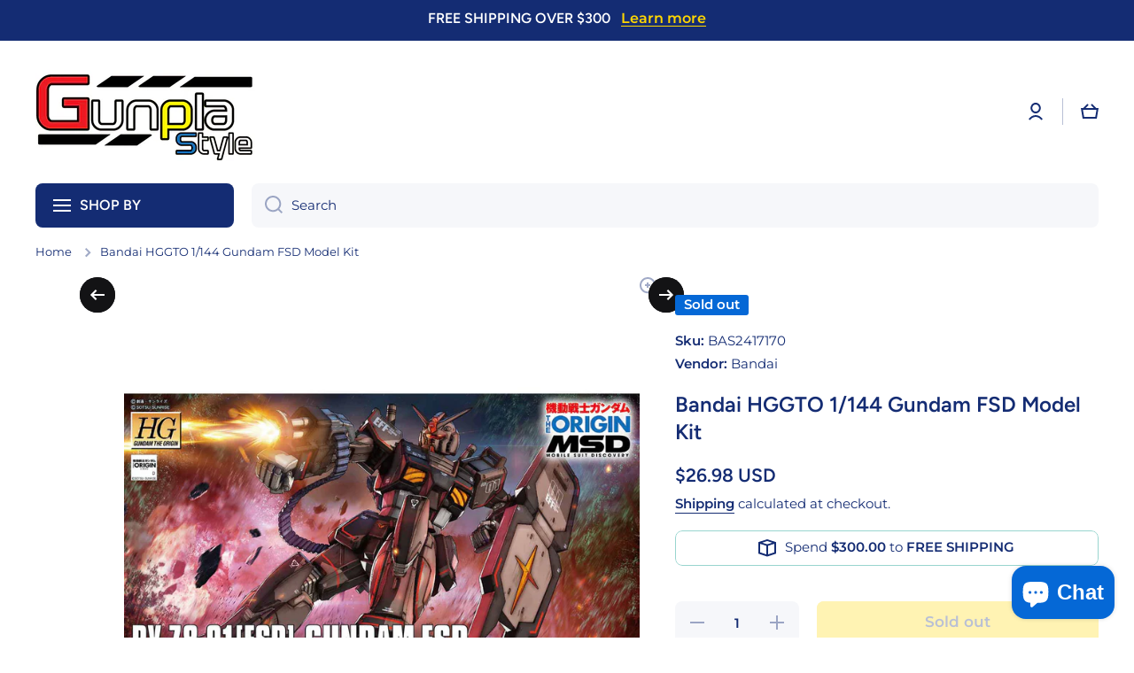

--- FILE ---
content_type: text/html; charset=utf-8
request_url: https://www.gunplastyle.com/products/bandai-hggto-1-144-gundam-fsd-model-kit
body_size: 36338
content:
<!doctype html>
<html class="no-js" lang="en" data-role="main">
  <head>
    <meta charset="utf-8">
    <meta http-equiv="X-UA-Compatible" content="IE=edge">
    <meta name="viewport" content="width=device-width,initial-scale=1">
    <meta name="theme-color" content="">
    <link rel="canonical" href="https://www.gunplastyle.com/products/bandai-hggto-1-144-gundam-fsd-model-kit">
    <link rel="preconnect" href="https://cdn.shopify.com" crossorigin><link rel="preconnect" href="https://fonts.shopifycdn.com" crossorigin><title>
      Bandai HGGTO 1/144 Gundam FSD Model Kit
 &ndash; Gunpla Style</title>

    
      <meta name="description" content="BAS2417170 Bandai HGGTO 1/144 Gundam FSD Model Kit The black local type Gundam that appears in &quot;Mobile Suit Gundam The Origin MSD: The Island of Cruz Doan&quot; serialized in Gundam Ace comes back with upgraded armament! FSD is an abbreviation of &quot;Full Scale Development&quot; and means &quot;advance mass production&quot;, the characteristic arm gatling, specially shaped chest and impressive shield are newly reproduced! [Accessories] Gatling gun arm × 1 Shield × 2 (one for them is made with new molding parts) Beam saber × 2 Machine gun for MS × 1 Shoulder cannon × 1">
    

    

<meta property="og:site_name" content="Gunpla Style">
<meta property="og:url" content="https://www.gunplastyle.com/products/bandai-hggto-1-144-gundam-fsd-model-kit">
<meta property="og:title" content="Bandai HGGTO 1/144 Gundam FSD Model Kit">
<meta property="og:type" content="product">
<meta property="og:description" content="BAS2417170 Bandai HGGTO 1/144 Gundam FSD Model Kit The black local type Gundam that appears in &quot;Mobile Suit Gundam The Origin MSD: The Island of Cruz Doan&quot; serialized in Gundam Ace comes back with upgraded armament! FSD is an abbreviation of &quot;Full Scale Development&quot; and means &quot;advance mass production&quot;, the characteristic arm gatling, specially shaped chest and impressive shield are newly reproduced! [Accessories] Gatling gun arm × 1 Shield × 2 (one for them is made with new molding parts) Beam saber × 2 Machine gun for MS × 1 Shoulder cannon × 1"><meta property="og:image" content="http://www.gunplastyle.com/cdn/shop/products/BAS2417170BandaiHGGTOGundamFSDModelKit05.jpg?v=1657090639">
  <meta property="og:image:secure_url" content="https://www.gunplastyle.com/cdn/shop/products/BAS2417170BandaiHGGTOGundamFSDModelKit05.jpg?v=1657090639">
  <meta property="og:image:width" content="1200">
  <meta property="og:image:height" content="1200"><meta property="og:price:amount" content="26.98">
  <meta property="og:price:currency" content="USD"><meta name="twitter:card" content="summary_large_image">
<meta name="twitter:title" content="Bandai HGGTO 1/144 Gundam FSD Model Kit">
<meta name="twitter:description" content="BAS2417170 Bandai HGGTO 1/144 Gundam FSD Model Kit The black local type Gundam that appears in &quot;Mobile Suit Gundam The Origin MSD: The Island of Cruz Doan&quot; serialized in Gundam Ace comes back with upgraded armament! FSD is an abbreviation of &quot;Full Scale Development&quot; and means &quot;advance mass production&quot;, the characteristic arm gatling, specially shaped chest and impressive shield are newly reproduced! [Accessories] Gatling gun arm × 1 Shield × 2 (one for them is made with new molding parts) Beam saber × 2 Machine gun for MS × 1 Shoulder cannon × 1">

    <script src="//www.gunplastyle.com/cdn/shop/t/30/assets/constants.js?v=58251544750838685771762244534" defer="defer"></script>
    <script src="//www.gunplastyle.com/cdn/shop/t/30/assets/pubsub.js?v=158357773527763999511762244535" defer="defer"></script>
    <script src="//www.gunplastyle.com/cdn/shop/t/30/assets/global.js?v=107020124636769360911762244534" defer="defer"></script>
    
    <script>window.performance && window.performance.mark && window.performance.mark('shopify.content_for_header.start');</script><meta name="google-site-verification" content="d_N06FJI_nnyQx2f9R3KClgZPZ61_MjSYfe04O2sX54">
<meta id="shopify-digital-wallet" name="shopify-digital-wallet" content="/52067893425/digital_wallets/dialog">
<meta name="shopify-checkout-api-token" content="fd32608dba400d2a681a9113347f5eeb">
<meta id="in-context-paypal-metadata" data-shop-id="52067893425" data-venmo-supported="false" data-environment="production" data-locale="en_US" data-paypal-v4="true" data-currency="USD">
<link rel="alternate" type="application/json+oembed" href="https://www.gunplastyle.com/products/bandai-hggto-1-144-gundam-fsd-model-kit.oembed">
<script async="async" src="/checkouts/internal/preloads.js?locale=en-US"></script>
<link rel="preconnect" href="https://shop.app" crossorigin="anonymous">
<script async="async" src="https://shop.app/checkouts/internal/preloads.js?locale=en-US&shop_id=52067893425" crossorigin="anonymous"></script>
<script id="shopify-features" type="application/json">{"accessToken":"fd32608dba400d2a681a9113347f5eeb","betas":["rich-media-storefront-analytics"],"domain":"www.gunplastyle.com","predictiveSearch":true,"shopId":52067893425,"locale":"en"}</script>
<script>var Shopify = Shopify || {};
Shopify.shop = "gunpla-style.myshopify.com";
Shopify.locale = "en";
Shopify.currency = {"active":"USD","rate":"1.0"};
Shopify.country = "US";
Shopify.theme = {"name":"Updated copy of Minion","id":153855983829,"schema_name":"Minion","schema_version":"4.0.1","theme_store_id":1571,"role":"main"};
Shopify.theme.handle = "null";
Shopify.theme.style = {"id":null,"handle":null};
Shopify.cdnHost = "www.gunplastyle.com/cdn";
Shopify.routes = Shopify.routes || {};
Shopify.routes.root = "/";</script>
<script type="module">!function(o){(o.Shopify=o.Shopify||{}).modules=!0}(window);</script>
<script>!function(o){function n(){var o=[];function n(){o.push(Array.prototype.slice.apply(arguments))}return n.q=o,n}var t=o.Shopify=o.Shopify||{};t.loadFeatures=n(),t.autoloadFeatures=n()}(window);</script>
<script>
  window.ShopifyPay = window.ShopifyPay || {};
  window.ShopifyPay.apiHost = "shop.app\/pay";
  window.ShopifyPay.redirectState = null;
</script>
<script id="shop-js-analytics" type="application/json">{"pageType":"product"}</script>
<script defer="defer" async type="module" src="//www.gunplastyle.com/cdn/shopifycloud/shop-js/modules/v2/client.init-shop-cart-sync_C5BV16lS.en.esm.js"></script>
<script defer="defer" async type="module" src="//www.gunplastyle.com/cdn/shopifycloud/shop-js/modules/v2/chunk.common_CygWptCX.esm.js"></script>
<script type="module">
  await import("//www.gunplastyle.com/cdn/shopifycloud/shop-js/modules/v2/client.init-shop-cart-sync_C5BV16lS.en.esm.js");
await import("//www.gunplastyle.com/cdn/shopifycloud/shop-js/modules/v2/chunk.common_CygWptCX.esm.js");

  window.Shopify.SignInWithShop?.initShopCartSync?.({"fedCMEnabled":true,"windoidEnabled":true});

</script>
<script>
  window.Shopify = window.Shopify || {};
  if (!window.Shopify.featureAssets) window.Shopify.featureAssets = {};
  window.Shopify.featureAssets['shop-js'] = {"shop-cart-sync":["modules/v2/client.shop-cart-sync_ZFArdW7E.en.esm.js","modules/v2/chunk.common_CygWptCX.esm.js"],"init-fed-cm":["modules/v2/client.init-fed-cm_CmiC4vf6.en.esm.js","modules/v2/chunk.common_CygWptCX.esm.js"],"shop-button":["modules/v2/client.shop-button_tlx5R9nI.en.esm.js","modules/v2/chunk.common_CygWptCX.esm.js"],"shop-cash-offers":["modules/v2/client.shop-cash-offers_DOA2yAJr.en.esm.js","modules/v2/chunk.common_CygWptCX.esm.js","modules/v2/chunk.modal_D71HUcav.esm.js"],"init-windoid":["modules/v2/client.init-windoid_sURxWdc1.en.esm.js","modules/v2/chunk.common_CygWptCX.esm.js"],"shop-toast-manager":["modules/v2/client.shop-toast-manager_ClPi3nE9.en.esm.js","modules/v2/chunk.common_CygWptCX.esm.js"],"init-shop-email-lookup-coordinator":["modules/v2/client.init-shop-email-lookup-coordinator_B8hsDcYM.en.esm.js","modules/v2/chunk.common_CygWptCX.esm.js"],"init-shop-cart-sync":["modules/v2/client.init-shop-cart-sync_C5BV16lS.en.esm.js","modules/v2/chunk.common_CygWptCX.esm.js"],"avatar":["modules/v2/client.avatar_BTnouDA3.en.esm.js"],"pay-button":["modules/v2/client.pay-button_FdsNuTd3.en.esm.js","modules/v2/chunk.common_CygWptCX.esm.js"],"init-customer-accounts":["modules/v2/client.init-customer-accounts_DxDtT_ad.en.esm.js","modules/v2/client.shop-login-button_C5VAVYt1.en.esm.js","modules/v2/chunk.common_CygWptCX.esm.js","modules/v2/chunk.modal_D71HUcav.esm.js"],"init-shop-for-new-customer-accounts":["modules/v2/client.init-shop-for-new-customer-accounts_ChsxoAhi.en.esm.js","modules/v2/client.shop-login-button_C5VAVYt1.en.esm.js","modules/v2/chunk.common_CygWptCX.esm.js","modules/v2/chunk.modal_D71HUcav.esm.js"],"shop-login-button":["modules/v2/client.shop-login-button_C5VAVYt1.en.esm.js","modules/v2/chunk.common_CygWptCX.esm.js","modules/v2/chunk.modal_D71HUcav.esm.js"],"init-customer-accounts-sign-up":["modules/v2/client.init-customer-accounts-sign-up_CPSyQ0Tj.en.esm.js","modules/v2/client.shop-login-button_C5VAVYt1.en.esm.js","modules/v2/chunk.common_CygWptCX.esm.js","modules/v2/chunk.modal_D71HUcav.esm.js"],"shop-follow-button":["modules/v2/client.shop-follow-button_Cva4Ekp9.en.esm.js","modules/v2/chunk.common_CygWptCX.esm.js","modules/v2/chunk.modal_D71HUcav.esm.js"],"checkout-modal":["modules/v2/client.checkout-modal_BPM8l0SH.en.esm.js","modules/v2/chunk.common_CygWptCX.esm.js","modules/v2/chunk.modal_D71HUcav.esm.js"],"lead-capture":["modules/v2/client.lead-capture_Bi8yE_yS.en.esm.js","modules/v2/chunk.common_CygWptCX.esm.js","modules/v2/chunk.modal_D71HUcav.esm.js"],"shop-login":["modules/v2/client.shop-login_D6lNrXab.en.esm.js","modules/v2/chunk.common_CygWptCX.esm.js","modules/v2/chunk.modal_D71HUcav.esm.js"],"payment-terms":["modules/v2/client.payment-terms_CZxnsJam.en.esm.js","modules/v2/chunk.common_CygWptCX.esm.js","modules/v2/chunk.modal_D71HUcav.esm.js"]};
</script>
<script id="__st">var __st={"a":52067893425,"offset":-28800,"reqid":"ebe1c09b-5f71-4427-92dc-b0108fd3a764-1768783413","pageurl":"www.gunplastyle.com\/products\/bandai-hggto-1-144-gundam-fsd-model-kit","u":"f5682fea0d3e","p":"product","rtyp":"product","rid":7762175099093};</script>
<script>window.ShopifyPaypalV4VisibilityTracking = true;</script>
<script id="captcha-bootstrap">!function(){'use strict';const t='contact',e='account',n='new_comment',o=[[t,t],['blogs',n],['comments',n],[t,'customer']],c=[[e,'customer_login'],[e,'guest_login'],[e,'recover_customer_password'],[e,'create_customer']],r=t=>t.map((([t,e])=>`form[action*='/${t}']:not([data-nocaptcha='true']) input[name='form_type'][value='${e}']`)).join(','),a=t=>()=>t?[...document.querySelectorAll(t)].map((t=>t.form)):[];function s(){const t=[...o],e=r(t);return a(e)}const i='password',u='form_key',d=['recaptcha-v3-token','g-recaptcha-response','h-captcha-response',i],f=()=>{try{return window.sessionStorage}catch{return}},m='__shopify_v',_=t=>t.elements[u];function p(t,e,n=!1){try{const o=window.sessionStorage,c=JSON.parse(o.getItem(e)),{data:r}=function(t){const{data:e,action:n}=t;return t[m]||n?{data:e,action:n}:{data:t,action:n}}(c);for(const[e,n]of Object.entries(r))t.elements[e]&&(t.elements[e].value=n);n&&o.removeItem(e)}catch(o){console.error('form repopulation failed',{error:o})}}const l='form_type',E='cptcha';function T(t){t.dataset[E]=!0}const w=window,h=w.document,L='Shopify',v='ce_forms',y='captcha';let A=!1;((t,e)=>{const n=(g='f06e6c50-85a8-45c8-87d0-21a2b65856fe',I='https://cdn.shopify.com/shopifycloud/storefront-forms-hcaptcha/ce_storefront_forms_captcha_hcaptcha.v1.5.2.iife.js',D={infoText:'Protected by hCaptcha',privacyText:'Privacy',termsText:'Terms'},(t,e,n)=>{const o=w[L][v],c=o.bindForm;if(c)return c(t,g,e,D).then(n);var r;o.q.push([[t,g,e,D],n]),r=I,A||(h.body.append(Object.assign(h.createElement('script'),{id:'captcha-provider',async:!0,src:r})),A=!0)});var g,I,D;w[L]=w[L]||{},w[L][v]=w[L][v]||{},w[L][v].q=[],w[L][y]=w[L][y]||{},w[L][y].protect=function(t,e){n(t,void 0,e),T(t)},Object.freeze(w[L][y]),function(t,e,n,w,h,L){const[v,y,A,g]=function(t,e,n){const i=e?o:[],u=t?c:[],d=[...i,...u],f=r(d),m=r(i),_=r(d.filter((([t,e])=>n.includes(e))));return[a(f),a(m),a(_),s()]}(w,h,L),I=t=>{const e=t.target;return e instanceof HTMLFormElement?e:e&&e.form},D=t=>v().includes(t);t.addEventListener('submit',(t=>{const e=I(t);if(!e)return;const n=D(e)&&!e.dataset.hcaptchaBound&&!e.dataset.recaptchaBound,o=_(e),c=g().includes(e)&&(!o||!o.value);(n||c)&&t.preventDefault(),c&&!n&&(function(t){try{if(!f())return;!function(t){const e=f();if(!e)return;const n=_(t);if(!n)return;const o=n.value;o&&e.removeItem(o)}(t);const e=Array.from(Array(32),(()=>Math.random().toString(36)[2])).join('');!function(t,e){_(t)||t.append(Object.assign(document.createElement('input'),{type:'hidden',name:u})),t.elements[u].value=e}(t,e),function(t,e){const n=f();if(!n)return;const o=[...t.querySelectorAll(`input[type='${i}']`)].map((({name:t})=>t)),c=[...d,...o],r={};for(const[a,s]of new FormData(t).entries())c.includes(a)||(r[a]=s);n.setItem(e,JSON.stringify({[m]:1,action:t.action,data:r}))}(t,e)}catch(e){console.error('failed to persist form',e)}}(e),e.submit())}));const S=(t,e)=>{t&&!t.dataset[E]&&(n(t,e.some((e=>e===t))),T(t))};for(const o of['focusin','change'])t.addEventListener(o,(t=>{const e=I(t);D(e)&&S(e,y())}));const B=e.get('form_key'),M=e.get(l),P=B&&M;t.addEventListener('DOMContentLoaded',(()=>{const t=y();if(P)for(const e of t)e.elements[l].value===M&&p(e,B);[...new Set([...A(),...v().filter((t=>'true'===t.dataset.shopifyCaptcha))])].forEach((e=>S(e,t)))}))}(h,new URLSearchParams(w.location.search),n,t,e,['guest_login'])})(!0,!0)}();</script>
<script integrity="sha256-4kQ18oKyAcykRKYeNunJcIwy7WH5gtpwJnB7kiuLZ1E=" data-source-attribution="shopify.loadfeatures" defer="defer" src="//www.gunplastyle.com/cdn/shopifycloud/storefront/assets/storefront/load_feature-a0a9edcb.js" crossorigin="anonymous"></script>
<script crossorigin="anonymous" defer="defer" src="//www.gunplastyle.com/cdn/shopifycloud/storefront/assets/shopify_pay/storefront-65b4c6d7.js?v=20250812"></script>
<script data-source-attribution="shopify.dynamic_checkout.dynamic.init">var Shopify=Shopify||{};Shopify.PaymentButton=Shopify.PaymentButton||{isStorefrontPortableWallets:!0,init:function(){window.Shopify.PaymentButton.init=function(){};var t=document.createElement("script");t.src="https://www.gunplastyle.com/cdn/shopifycloud/portable-wallets/latest/portable-wallets.en.js",t.type="module",document.head.appendChild(t)}};
</script>
<script data-source-attribution="shopify.dynamic_checkout.buyer_consent">
  function portableWalletsHideBuyerConsent(e){var t=document.getElementById("shopify-buyer-consent"),n=document.getElementById("shopify-subscription-policy-button");t&&n&&(t.classList.add("hidden"),t.setAttribute("aria-hidden","true"),n.removeEventListener("click",e))}function portableWalletsShowBuyerConsent(e){var t=document.getElementById("shopify-buyer-consent"),n=document.getElementById("shopify-subscription-policy-button");t&&n&&(t.classList.remove("hidden"),t.removeAttribute("aria-hidden"),n.addEventListener("click",e))}window.Shopify?.PaymentButton&&(window.Shopify.PaymentButton.hideBuyerConsent=portableWalletsHideBuyerConsent,window.Shopify.PaymentButton.showBuyerConsent=portableWalletsShowBuyerConsent);
</script>
<script>
  function portableWalletsCleanup(e){e&&e.src&&console.error("Failed to load portable wallets script "+e.src);var t=document.querySelectorAll("shopify-accelerated-checkout .shopify-payment-button__skeleton, shopify-accelerated-checkout-cart .wallet-cart-button__skeleton"),e=document.getElementById("shopify-buyer-consent");for(let e=0;e<t.length;e++)t[e].remove();e&&e.remove()}function portableWalletsNotLoadedAsModule(e){e instanceof ErrorEvent&&"string"==typeof e.message&&e.message.includes("import.meta")&&"string"==typeof e.filename&&e.filename.includes("portable-wallets")&&(window.removeEventListener("error",portableWalletsNotLoadedAsModule),window.Shopify.PaymentButton.failedToLoad=e,"loading"===document.readyState?document.addEventListener("DOMContentLoaded",window.Shopify.PaymentButton.init):window.Shopify.PaymentButton.init())}window.addEventListener("error",portableWalletsNotLoadedAsModule);
</script>

<script type="module" src="https://www.gunplastyle.com/cdn/shopifycloud/portable-wallets/latest/portable-wallets.en.js" onError="portableWalletsCleanup(this)" crossorigin="anonymous"></script>
<script nomodule>
  document.addEventListener("DOMContentLoaded", portableWalletsCleanup);
</script>

<link id="shopify-accelerated-checkout-styles" rel="stylesheet" media="screen" href="https://www.gunplastyle.com/cdn/shopifycloud/portable-wallets/latest/accelerated-checkout-backwards-compat.css" crossorigin="anonymous">
<style id="shopify-accelerated-checkout-cart">
        #shopify-buyer-consent {
  margin-top: 1em;
  display: inline-block;
  width: 100%;
}

#shopify-buyer-consent.hidden {
  display: none;
}

#shopify-subscription-policy-button {
  background: none;
  border: none;
  padding: 0;
  text-decoration: underline;
  font-size: inherit;
  cursor: pointer;
}

#shopify-subscription-policy-button::before {
  box-shadow: none;
}

      </style>
<script id="sections-script" data-sections="main-product,footer" defer="defer" src="//www.gunplastyle.com/cdn/shop/t/30/compiled_assets/scripts.js?v=7979"></script>
<script>window.performance && window.performance.mark && window.performance.mark('shopify.content_for_header.end');</script>

    
    <style data-shopify>    
      @font-face {
  font-family: Montserrat;
  font-weight: 400;
  font-style: normal;
  font-display: swap;
  src: url("//www.gunplastyle.com/cdn/fonts/montserrat/montserrat_n4.81949fa0ac9fd2021e16436151e8eaa539321637.woff2") format("woff2"),
       url("//www.gunplastyle.com/cdn/fonts/montserrat/montserrat_n4.a6c632ca7b62da89c3594789ba828388aac693fe.woff") format("woff");
}

@font-face {
  font-family: Montserrat;
  font-weight: 600;
  font-style: normal;
  font-display: swap;
  src: url("//www.gunplastyle.com/cdn/fonts/montserrat/montserrat_n6.1326b3e84230700ef15b3a29fb520639977513e0.woff2") format("woff2"),
       url("//www.gunplastyle.com/cdn/fonts/montserrat/montserrat_n6.652f051080eb14192330daceed8cd53dfdc5ead9.woff") format("woff");
}

@font-face {
  font-family: Montserrat;
  font-weight: 400;
  font-style: italic;
  font-display: swap;
  src: url("//www.gunplastyle.com/cdn/fonts/montserrat/montserrat_i4.5a4ea298b4789e064f62a29aafc18d41f09ae59b.woff2") format("woff2"),
       url("//www.gunplastyle.com/cdn/fonts/montserrat/montserrat_i4.072b5869c5e0ed5b9d2021e4c2af132e16681ad2.woff") format("woff");
}

      @font-face {
  font-family: Montserrat;
  font-weight: 600;
  font-style: italic;
  font-display: swap;
  src: url("//www.gunplastyle.com/cdn/fonts/montserrat/montserrat_i6.e90155dd2f004112a61c0322d66d1f59dadfa84b.woff2") format("woff2"),
       url("//www.gunplastyle.com/cdn/fonts/montserrat/montserrat_i6.41470518d8e9d7f1bcdd29a447c2397e5393943f.woff") format("woff");
}

      @font-face {
  font-family: Figtree;
  font-weight: 600;
  font-style: normal;
  font-display: swap;
  src: url("//www.gunplastyle.com/cdn/fonts/figtree/figtree_n6.9d1ea52bb49a0a86cfd1b0383d00f83d3fcc14de.woff2") format("woff2"),
       url("//www.gunplastyle.com/cdn/fonts/figtree/figtree_n6.f0fcdea525a0e47b2ae4ab645832a8e8a96d31d3.woff") format("woff");
}

    
      :root {
    	--duration-short: .2s;
        --duration-medium: .3s;
    	--duration-large: .5s;
    	--animation-bezier: ease;
    	--zoom-animation-bezier: cubic-bezier(.15,.75,.5,1);
    
        --animation-type: cubic-bezier(0, 0, 0.3, 1);
        --animation-time: .5s;

        --product-thumbnail_move-up: 0.35s;
        --product-thumbnail_move-up_type: linear;
        --product-thumbnail-button_opacity_hover: 0.15s;
        --product-thumbnail-button_opacity_over: 0.3s;
        --product-thumbnail-button_opacity_type: linear;
        --product-thumbnail-button_move: 0.35s;
        --product-thumbnail-button_move_type: linear;

        --font-heading-family: Figtree, sans-serif;
        --font-heading-style: normal;
        --font-heading-weight: 600;
    
        --font-body-family: Montserrat, sans-serif;
        --font-body-style: normal;
        --font-body-weight: 400;
    	--font-body-bold-weight: 600;
    	--font-button-weight: 600;
    
    	--font-heading-scale: 1.0;
        --font-body-scale: 1.05;
    
        --font-body-size: calc(16px * var(--font-body-scale));
        --font-body-line-height: 130%;
        --font-body2-size: calc(14px * var(--font-body-scale));
        --font-body2-line-height: 130%;
        --font-body3-size: calc(12px * var(--font-body-scale));
        --font-body3-line-height: 130%;
        --font-body4-size: calc(10px * var(--font-body-scale));
        --font-body4-line-height: 130%;

        --color-body-background: #ffffff;
        --color-secondary-background: #f6f7fa;
      	--color-section-background: var(--color-secondary-background);--color-simple-dropdown: #ffffff;
    	--color-vertical-menu-dropdown: #ffffff;

        --color-base:#142c73;
    	--color-base-rgb: 20, 44, 115;
        --color-accent:#131315;
        --color-subheading: var(--color-accent);
        --color-text-link:#0568d6;

        --color-price: #142c73;
        --color-old-price: #d20404;
        --color-lines-borders: rgba(20, 44, 115, 0.3);
        --color-input-background: #f6f7fa;
        --color-input-text: #142c73;
        --color-input-background-active: var(--color-body-background);
        --opacity-icons: 0.4;

    	--mobile-focus-color: rgba(20, 44, 115, 0.04);

    	--shadow: 0px 4px 20px rgba(22, 19, 69, 0.13);
        --card-price-size: calc(16px * var(--font-heading-scale));--auto-text-color-button-light:#ffffff;
    	--auto-text-color-button-dark:var(--color-base);
    	--auto-input-color-active-border-light: rgba(255,255,255,0.3);
    	--auto-input-color-active-border-dark:rgba(var(--color-base-rgb),0.3);--auto-text-color-input-light:#ffffff;
    	--auto-text-color-input-dark:var(--color-input-text);--auto-text-color-accent: #ffffff
   		
;--auto-text-color--with-base-color: #ffffff;--radius: 8px;
    	--radius-input: 8px;
    	--radius-button: 8px;
    	--radius-badge:3px;
    	--radius-checkbox:4px;
        --radius-menu: 8px;

        --color-badge-1:#d20404;--color-badge-1-text: var(--auto-text-color-button-light);--color-badge-2:#ef6c00;--color-badge-2-text: var(--auto-text-color-button-light);--color-badge-3:#0568d6;--color-badge-3-text: var(--auto-text-color-button-light);--color-free-delivery-bar: #99D5CF;
      
    	--color-error: #d20404;
    
        --form_field-height: 50px;
        
        --page-width: 1300px;
        --page-padding: 20px;
        --page-padding-tablet: 20px;
        --page-padding-phone: 20px;

        --sections-top-spacing:100px;
    	--sections-top-spacing-mobile:80px;
		--sections-top-spacing--medium:80px;
    	--sections-top-spacing--medium-mobile:60px;
		--sections-top-spacing--small:40px;
    	--sections-top-spacing--small-mobile:40px;

        --padding1: 10px;
        --padding2: 20px;
        --padding3: 30px;
        --padding4: 40px;
    	--padding5: 60px;
        --padding-auto: 20px;
      }

      *,
      *::before,
      *::after {
      	box-sizing: border-box;
      }
      html {
        box-sizing: border-box;
        height: 100%;
     	-webkit-tap-highlight-color: transparent;
    	scroll-behavior: smooth;
      }
      body {
        display: grid;
        grid-template-rows: auto auto 1fr auto;
        grid-template-columns: 100%;
        min-height: 100%;
        margin: 0;
        font-size: var(--font-body-size);
        line-height: var(--font-body-line-height);
        color: var(--color-base);
    	background: var(--color-body-background);
        font-family: var(--font-body-family);
        font-style: var(--font-body-style);
        font-weight: var(--font-body-weight);
        -webkit-text-size-adjust: none;
    	text-size-adjust: none;
    	overflow-x: hidden;
      }.btn,
      .btn-color{
        --background: var(--color-accent);--color: var(--auto-text-color-button-light);
    	--fill: var(--auto-text-color-button-light);}.btn--secondary{
        --background: var(--color-base);--color: var(--auto-text-color-button-light);
    	--fill: var(--auto-text-color-button-light);}.btn.checkout-button-color,
      .btn.product-form__submit,
      .btn.btn--add-to-cart{
        --background: #ffd701;--color: var(--auto-text-color-button-dark);
    	--fill: var(--auto-text-color-button-dark);}.btn.btn-quickview-color{
        --background: #FFFFFF;--color: var(--auto-text-color-button-dark);
    	--fill: var(--auto-text-color-button-dark);}

      
    
    .visually-hidden {
      position: absolute!important;
      overflow: hidden;
      margin: -1px;
      border: 0;
      clip: rect(0 0 0 0);
      word-wrap: normal!important;
    }
    .visually-hidden:not(:focus),
    .visually-hidden:not(:focus-visible){
      width: 1px;
      height: 1px;
      padding: 0;
    }
    .announcement-bar{
      opacity:0;
    }
    .popup-modal{
      display: none;
    }</style>

    <link href="//www.gunplastyle.com/cdn/shop/t/30/assets/base.css?v=97926260068929440841762244535" rel="stylesheet" type="text/css" media="all" />
    
<link rel="preload" as="font" href="//www.gunplastyle.com/cdn/fonts/montserrat/montserrat_n4.81949fa0ac9fd2021e16436151e8eaa539321637.woff2" type="font/woff2" crossorigin><link rel="preload" as="font" href="//www.gunplastyle.com/cdn/fonts/figtree/figtree_n6.9d1ea52bb49a0a86cfd1b0383d00f83d3fcc14de.woff2" type="font/woff2" crossorigin><link rel="stylesheet" href="//www.gunplastyle.com/cdn/shop/t/30/assets/component-predictive-search.css?v=56809426218578757611762244534" media="print" onload="this.media='all'"><script>
      document.documentElement.className = document.documentElement.className.replace('no-js', 'js');
      if (Shopify.designMode) {
        document.documentElement.classList.add('shopify-design-mode');
      }
      document.addEventListener("DOMContentLoaded", function(event) {
        document.documentElement.classList.add('dom-loaded');
        setTimeout(function(){document.querySelector('footer').classList.add('footer-loaded')}, 700);
      });
    </script>
  <script src="https://cdn.shopify.com/extensions/7bc9bb47-adfa-4267-963e-cadee5096caf/inbox-1252/assets/inbox-chat-loader.js" type="text/javascript" defer="defer"></script>
<script src="https://cdn.shopify.com/extensions/0d820108-3ce0-4af0-b465-53058c9cd8a9/ordersify-restocked-alerts-13/assets/ordersify.min.js" type="text/javascript" defer="defer"></script>
<link href="https://cdn.shopify.com/extensions/0d820108-3ce0-4af0-b465-53058c9cd8a9/ordersify-restocked-alerts-13/assets/ordersify.min.css" rel="stylesheet" type="text/css" media="all">
<link href="https://monorail-edge.shopifysvc.com" rel="dns-prefetch">
<script>(function(){if ("sendBeacon" in navigator && "performance" in window) {try {var session_token_from_headers = performance.getEntriesByType('navigation')[0].serverTiming.find(x => x.name == '_s').description;} catch {var session_token_from_headers = undefined;}var session_cookie_matches = document.cookie.match(/_shopify_s=([^;]*)/);var session_token_from_cookie = session_cookie_matches && session_cookie_matches.length === 2 ? session_cookie_matches[1] : "";var session_token = session_token_from_headers || session_token_from_cookie || "";function handle_abandonment_event(e) {var entries = performance.getEntries().filter(function(entry) {return /monorail-edge.shopifysvc.com/.test(entry.name);});if (!window.abandonment_tracked && entries.length === 0) {window.abandonment_tracked = true;var currentMs = Date.now();var navigation_start = performance.timing.navigationStart;var payload = {shop_id: 52067893425,url: window.location.href,navigation_start,duration: currentMs - navigation_start,session_token,page_type: "product"};window.navigator.sendBeacon("https://monorail-edge.shopifysvc.com/v1/produce", JSON.stringify({schema_id: "online_store_buyer_site_abandonment/1.1",payload: payload,metadata: {event_created_at_ms: currentMs,event_sent_at_ms: currentMs}}));}}window.addEventListener('pagehide', handle_abandonment_event);}}());</script>
<script id="web-pixels-manager-setup">(function e(e,d,r,n,o){if(void 0===o&&(o={}),!Boolean(null===(a=null===(i=window.Shopify)||void 0===i?void 0:i.analytics)||void 0===a?void 0:a.replayQueue)){var i,a;window.Shopify=window.Shopify||{};var t=window.Shopify;t.analytics=t.analytics||{};var s=t.analytics;s.replayQueue=[],s.publish=function(e,d,r){return s.replayQueue.push([e,d,r]),!0};try{self.performance.mark("wpm:start")}catch(e){}var l=function(){var e={modern:/Edge?\/(1{2}[4-9]|1[2-9]\d|[2-9]\d{2}|\d{4,})\.\d+(\.\d+|)|Firefox\/(1{2}[4-9]|1[2-9]\d|[2-9]\d{2}|\d{4,})\.\d+(\.\d+|)|Chrom(ium|e)\/(9{2}|\d{3,})\.\d+(\.\d+|)|(Maci|X1{2}).+ Version\/(15\.\d+|(1[6-9]|[2-9]\d|\d{3,})\.\d+)([,.]\d+|)( \(\w+\)|)( Mobile\/\w+|) Safari\/|Chrome.+OPR\/(9{2}|\d{3,})\.\d+\.\d+|(CPU[ +]OS|iPhone[ +]OS|CPU[ +]iPhone|CPU IPhone OS|CPU iPad OS)[ +]+(15[._]\d+|(1[6-9]|[2-9]\d|\d{3,})[._]\d+)([._]\d+|)|Android:?[ /-](13[3-9]|1[4-9]\d|[2-9]\d{2}|\d{4,})(\.\d+|)(\.\d+|)|Android.+Firefox\/(13[5-9]|1[4-9]\d|[2-9]\d{2}|\d{4,})\.\d+(\.\d+|)|Android.+Chrom(ium|e)\/(13[3-9]|1[4-9]\d|[2-9]\d{2}|\d{4,})\.\d+(\.\d+|)|SamsungBrowser\/([2-9]\d|\d{3,})\.\d+/,legacy:/Edge?\/(1[6-9]|[2-9]\d|\d{3,})\.\d+(\.\d+|)|Firefox\/(5[4-9]|[6-9]\d|\d{3,})\.\d+(\.\d+|)|Chrom(ium|e)\/(5[1-9]|[6-9]\d|\d{3,})\.\d+(\.\d+|)([\d.]+$|.*Safari\/(?![\d.]+ Edge\/[\d.]+$))|(Maci|X1{2}).+ Version\/(10\.\d+|(1[1-9]|[2-9]\d|\d{3,})\.\d+)([,.]\d+|)( \(\w+\)|)( Mobile\/\w+|) Safari\/|Chrome.+OPR\/(3[89]|[4-9]\d|\d{3,})\.\d+\.\d+|(CPU[ +]OS|iPhone[ +]OS|CPU[ +]iPhone|CPU IPhone OS|CPU iPad OS)[ +]+(10[._]\d+|(1[1-9]|[2-9]\d|\d{3,})[._]\d+)([._]\d+|)|Android:?[ /-](13[3-9]|1[4-9]\d|[2-9]\d{2}|\d{4,})(\.\d+|)(\.\d+|)|Mobile Safari.+OPR\/([89]\d|\d{3,})\.\d+\.\d+|Android.+Firefox\/(13[5-9]|1[4-9]\d|[2-9]\d{2}|\d{4,})\.\d+(\.\d+|)|Android.+Chrom(ium|e)\/(13[3-9]|1[4-9]\d|[2-9]\d{2}|\d{4,})\.\d+(\.\d+|)|Android.+(UC? ?Browser|UCWEB|U3)[ /]?(15\.([5-9]|\d{2,})|(1[6-9]|[2-9]\d|\d{3,})\.\d+)\.\d+|SamsungBrowser\/(5\.\d+|([6-9]|\d{2,})\.\d+)|Android.+MQ{2}Browser\/(14(\.(9|\d{2,})|)|(1[5-9]|[2-9]\d|\d{3,})(\.\d+|))(\.\d+|)|K[Aa][Ii]OS\/(3\.\d+|([4-9]|\d{2,})\.\d+)(\.\d+|)/},d=e.modern,r=e.legacy,n=navigator.userAgent;return n.match(d)?"modern":n.match(r)?"legacy":"unknown"}(),u="modern"===l?"modern":"legacy",c=(null!=n?n:{modern:"",legacy:""})[u],f=function(e){return[e.baseUrl,"/wpm","/b",e.hashVersion,"modern"===e.buildTarget?"m":"l",".js"].join("")}({baseUrl:d,hashVersion:r,buildTarget:u}),m=function(e){var d=e.version,r=e.bundleTarget,n=e.surface,o=e.pageUrl,i=e.monorailEndpoint;return{emit:function(e){var a=e.status,t=e.errorMsg,s=(new Date).getTime(),l=JSON.stringify({metadata:{event_sent_at_ms:s},events:[{schema_id:"web_pixels_manager_load/3.1",payload:{version:d,bundle_target:r,page_url:o,status:a,surface:n,error_msg:t},metadata:{event_created_at_ms:s}}]});if(!i)return console&&console.warn&&console.warn("[Web Pixels Manager] No Monorail endpoint provided, skipping logging."),!1;try{return self.navigator.sendBeacon.bind(self.navigator)(i,l)}catch(e){}var u=new XMLHttpRequest;try{return u.open("POST",i,!0),u.setRequestHeader("Content-Type","text/plain"),u.send(l),!0}catch(e){return console&&console.warn&&console.warn("[Web Pixels Manager] Got an unhandled error while logging to Monorail."),!1}}}}({version:r,bundleTarget:l,surface:e.surface,pageUrl:self.location.href,monorailEndpoint:e.monorailEndpoint});try{o.browserTarget=l,function(e){var d=e.src,r=e.async,n=void 0===r||r,o=e.onload,i=e.onerror,a=e.sri,t=e.scriptDataAttributes,s=void 0===t?{}:t,l=document.createElement("script"),u=document.querySelector("head"),c=document.querySelector("body");if(l.async=n,l.src=d,a&&(l.integrity=a,l.crossOrigin="anonymous"),s)for(var f in s)if(Object.prototype.hasOwnProperty.call(s,f))try{l.dataset[f]=s[f]}catch(e){}if(o&&l.addEventListener("load",o),i&&l.addEventListener("error",i),u)u.appendChild(l);else{if(!c)throw new Error("Did not find a head or body element to append the script");c.appendChild(l)}}({src:f,async:!0,onload:function(){if(!function(){var e,d;return Boolean(null===(d=null===(e=window.Shopify)||void 0===e?void 0:e.analytics)||void 0===d?void 0:d.initialized)}()){var d=window.webPixelsManager.init(e)||void 0;if(d){var r=window.Shopify.analytics;r.replayQueue.forEach((function(e){var r=e[0],n=e[1],o=e[2];d.publishCustomEvent(r,n,o)})),r.replayQueue=[],r.publish=d.publishCustomEvent,r.visitor=d.visitor,r.initialized=!0}}},onerror:function(){return m.emit({status:"failed",errorMsg:"".concat(f," has failed to load")})},sri:function(e){var d=/^sha384-[A-Za-z0-9+/=]+$/;return"string"==typeof e&&d.test(e)}(c)?c:"",scriptDataAttributes:o}),m.emit({status:"loading"})}catch(e){m.emit({status:"failed",errorMsg:(null==e?void 0:e.message)||"Unknown error"})}}})({shopId: 52067893425,storefrontBaseUrl: "https://www.gunplastyle.com",extensionsBaseUrl: "https://extensions.shopifycdn.com/cdn/shopifycloud/web-pixels-manager",monorailEndpoint: "https://monorail-edge.shopifysvc.com/unstable/produce_batch",surface: "storefront-renderer",enabledBetaFlags: ["2dca8a86"],webPixelsConfigList: [{"id":"552566997","configuration":"{\"config\":\"{\\\"pixel_id\\\":\\\"GT-WP5D7WPR\\\",\\\"target_country\\\":\\\"US\\\",\\\"gtag_events\\\":[{\\\"type\\\":\\\"purchase\\\",\\\"action_label\\\":\\\"MC-EZXSXLY0S6\\\"},{\\\"type\\\":\\\"page_view\\\",\\\"action_label\\\":\\\"MC-EZXSXLY0S6\\\"},{\\\"type\\\":\\\"view_item\\\",\\\"action_label\\\":\\\"MC-EZXSXLY0S6\\\"}],\\\"enable_monitoring_mode\\\":false}\"}","eventPayloadVersion":"v1","runtimeContext":"OPEN","scriptVersion":"b2a88bafab3e21179ed38636efcd8a93","type":"APP","apiClientId":1780363,"privacyPurposes":[],"dataSharingAdjustments":{"protectedCustomerApprovalScopes":["read_customer_address","read_customer_email","read_customer_name","read_customer_personal_data","read_customer_phone"]}},{"id":"shopify-app-pixel","configuration":"{}","eventPayloadVersion":"v1","runtimeContext":"STRICT","scriptVersion":"0450","apiClientId":"shopify-pixel","type":"APP","privacyPurposes":["ANALYTICS","MARKETING"]},{"id":"shopify-custom-pixel","eventPayloadVersion":"v1","runtimeContext":"LAX","scriptVersion":"0450","apiClientId":"shopify-pixel","type":"CUSTOM","privacyPurposes":["ANALYTICS","MARKETING"]}],isMerchantRequest: false,initData: {"shop":{"name":"Gunpla Style","paymentSettings":{"currencyCode":"USD"},"myshopifyDomain":"gunpla-style.myshopify.com","countryCode":"US","storefrontUrl":"https:\/\/www.gunplastyle.com"},"customer":null,"cart":null,"checkout":null,"productVariants":[{"price":{"amount":26.98,"currencyCode":"USD"},"product":{"title":"Bandai HGGTO 1\/144 Gundam FSD Model Kit","vendor":"Bandai","id":"7762175099093","untranslatedTitle":"Bandai HGGTO 1\/144 Gundam FSD Model Kit","url":"\/products\/bandai-hggto-1-144-gundam-fsd-model-kit","type":"Model Kit"},"id":"43268310663381","image":{"src":"\/\/www.gunplastyle.com\/cdn\/shop\/products\/BAS2417170BandaiHGGTOGundamFSDModelKit05.jpg?v=1657090639"},"sku":"BAS2417170","title":"Default Title","untranslatedTitle":"Default Title"}],"purchasingCompany":null},},"https://www.gunplastyle.com/cdn","fcfee988w5aeb613cpc8e4bc33m6693e112",{"modern":"","legacy":""},{"shopId":"52067893425","storefrontBaseUrl":"https:\/\/www.gunplastyle.com","extensionBaseUrl":"https:\/\/extensions.shopifycdn.com\/cdn\/shopifycloud\/web-pixels-manager","surface":"storefront-renderer","enabledBetaFlags":"[\"2dca8a86\"]","isMerchantRequest":"false","hashVersion":"fcfee988w5aeb613cpc8e4bc33m6693e112","publish":"custom","events":"[[\"page_viewed\",{}],[\"product_viewed\",{\"productVariant\":{\"price\":{\"amount\":26.98,\"currencyCode\":\"USD\"},\"product\":{\"title\":\"Bandai HGGTO 1\/144 Gundam FSD Model Kit\",\"vendor\":\"Bandai\",\"id\":\"7762175099093\",\"untranslatedTitle\":\"Bandai HGGTO 1\/144 Gundam FSD Model Kit\",\"url\":\"\/products\/bandai-hggto-1-144-gundam-fsd-model-kit\",\"type\":\"Model Kit\"},\"id\":\"43268310663381\",\"image\":{\"src\":\"\/\/www.gunplastyle.com\/cdn\/shop\/products\/BAS2417170BandaiHGGTOGundamFSDModelKit05.jpg?v=1657090639\"},\"sku\":\"BAS2417170\",\"title\":\"Default Title\",\"untranslatedTitle\":\"Default Title\"}}]]"});</script><script>
  window.ShopifyAnalytics = window.ShopifyAnalytics || {};
  window.ShopifyAnalytics.meta = window.ShopifyAnalytics.meta || {};
  window.ShopifyAnalytics.meta.currency = 'USD';
  var meta = {"product":{"id":7762175099093,"gid":"gid:\/\/shopify\/Product\/7762175099093","vendor":"Bandai","type":"Model Kit","handle":"bandai-hggto-1-144-gundam-fsd-model-kit","variants":[{"id":43268310663381,"price":2698,"name":"Bandai HGGTO 1\/144 Gundam FSD Model Kit","public_title":null,"sku":"BAS2417170"}],"remote":false},"page":{"pageType":"product","resourceType":"product","resourceId":7762175099093,"requestId":"ebe1c09b-5f71-4427-92dc-b0108fd3a764-1768783413"}};
  for (var attr in meta) {
    window.ShopifyAnalytics.meta[attr] = meta[attr];
  }
</script>
<script class="analytics">
  (function () {
    var customDocumentWrite = function(content) {
      var jquery = null;

      if (window.jQuery) {
        jquery = window.jQuery;
      } else if (window.Checkout && window.Checkout.$) {
        jquery = window.Checkout.$;
      }

      if (jquery) {
        jquery('body').append(content);
      }
    };

    var hasLoggedConversion = function(token) {
      if (token) {
        return document.cookie.indexOf('loggedConversion=' + token) !== -1;
      }
      return false;
    }

    var setCookieIfConversion = function(token) {
      if (token) {
        var twoMonthsFromNow = new Date(Date.now());
        twoMonthsFromNow.setMonth(twoMonthsFromNow.getMonth() + 2);

        document.cookie = 'loggedConversion=' + token + '; expires=' + twoMonthsFromNow;
      }
    }

    var trekkie = window.ShopifyAnalytics.lib = window.trekkie = window.trekkie || [];
    if (trekkie.integrations) {
      return;
    }
    trekkie.methods = [
      'identify',
      'page',
      'ready',
      'track',
      'trackForm',
      'trackLink'
    ];
    trekkie.factory = function(method) {
      return function() {
        var args = Array.prototype.slice.call(arguments);
        args.unshift(method);
        trekkie.push(args);
        return trekkie;
      };
    };
    for (var i = 0; i < trekkie.methods.length; i++) {
      var key = trekkie.methods[i];
      trekkie[key] = trekkie.factory(key);
    }
    trekkie.load = function(config) {
      trekkie.config = config || {};
      trekkie.config.initialDocumentCookie = document.cookie;
      var first = document.getElementsByTagName('script')[0];
      var script = document.createElement('script');
      script.type = 'text/javascript';
      script.onerror = function(e) {
        var scriptFallback = document.createElement('script');
        scriptFallback.type = 'text/javascript';
        scriptFallback.onerror = function(error) {
                var Monorail = {
      produce: function produce(monorailDomain, schemaId, payload) {
        var currentMs = new Date().getTime();
        var event = {
          schema_id: schemaId,
          payload: payload,
          metadata: {
            event_created_at_ms: currentMs,
            event_sent_at_ms: currentMs
          }
        };
        return Monorail.sendRequest("https://" + monorailDomain + "/v1/produce", JSON.stringify(event));
      },
      sendRequest: function sendRequest(endpointUrl, payload) {
        // Try the sendBeacon API
        if (window && window.navigator && typeof window.navigator.sendBeacon === 'function' && typeof window.Blob === 'function' && !Monorail.isIos12()) {
          var blobData = new window.Blob([payload], {
            type: 'text/plain'
          });

          if (window.navigator.sendBeacon(endpointUrl, blobData)) {
            return true;
          } // sendBeacon was not successful

        } // XHR beacon

        var xhr = new XMLHttpRequest();

        try {
          xhr.open('POST', endpointUrl);
          xhr.setRequestHeader('Content-Type', 'text/plain');
          xhr.send(payload);
        } catch (e) {
          console.log(e);
        }

        return false;
      },
      isIos12: function isIos12() {
        return window.navigator.userAgent.lastIndexOf('iPhone; CPU iPhone OS 12_') !== -1 || window.navigator.userAgent.lastIndexOf('iPad; CPU OS 12_') !== -1;
      }
    };
    Monorail.produce('monorail-edge.shopifysvc.com',
      'trekkie_storefront_load_errors/1.1',
      {shop_id: 52067893425,
      theme_id: 153855983829,
      app_name: "storefront",
      context_url: window.location.href,
      source_url: "//www.gunplastyle.com/cdn/s/trekkie.storefront.cd680fe47e6c39ca5d5df5f0a32d569bc48c0f27.min.js"});

        };
        scriptFallback.async = true;
        scriptFallback.src = '//www.gunplastyle.com/cdn/s/trekkie.storefront.cd680fe47e6c39ca5d5df5f0a32d569bc48c0f27.min.js';
        first.parentNode.insertBefore(scriptFallback, first);
      };
      script.async = true;
      script.src = '//www.gunplastyle.com/cdn/s/trekkie.storefront.cd680fe47e6c39ca5d5df5f0a32d569bc48c0f27.min.js';
      first.parentNode.insertBefore(script, first);
    };
    trekkie.load(
      {"Trekkie":{"appName":"storefront","development":false,"defaultAttributes":{"shopId":52067893425,"isMerchantRequest":null,"themeId":153855983829,"themeCityHash":"7963327298217760692","contentLanguage":"en","currency":"USD","eventMetadataId":"f1897653-ce5d-411c-bfef-39c5303ec6f2"},"isServerSideCookieWritingEnabled":true,"monorailRegion":"shop_domain","enabledBetaFlags":["65f19447"]},"Session Attribution":{},"S2S":{"facebookCapiEnabled":false,"source":"trekkie-storefront-renderer","apiClientId":580111}}
    );

    var loaded = false;
    trekkie.ready(function() {
      if (loaded) return;
      loaded = true;

      window.ShopifyAnalytics.lib = window.trekkie;

      var originalDocumentWrite = document.write;
      document.write = customDocumentWrite;
      try { window.ShopifyAnalytics.merchantGoogleAnalytics.call(this); } catch(error) {};
      document.write = originalDocumentWrite;

      window.ShopifyAnalytics.lib.page(null,{"pageType":"product","resourceType":"product","resourceId":7762175099093,"requestId":"ebe1c09b-5f71-4427-92dc-b0108fd3a764-1768783413","shopifyEmitted":true});

      var match = window.location.pathname.match(/checkouts\/(.+)\/(thank_you|post_purchase)/)
      var token = match? match[1]: undefined;
      if (!hasLoggedConversion(token)) {
        setCookieIfConversion(token);
        window.ShopifyAnalytics.lib.track("Viewed Product",{"currency":"USD","variantId":43268310663381,"productId":7762175099093,"productGid":"gid:\/\/shopify\/Product\/7762175099093","name":"Bandai HGGTO 1\/144 Gundam FSD Model Kit","price":"26.98","sku":"BAS2417170","brand":"Bandai","variant":null,"category":"Model Kit","nonInteraction":true,"remote":false},undefined,undefined,{"shopifyEmitted":true});
      window.ShopifyAnalytics.lib.track("monorail:\/\/trekkie_storefront_viewed_product\/1.1",{"currency":"USD","variantId":43268310663381,"productId":7762175099093,"productGid":"gid:\/\/shopify\/Product\/7762175099093","name":"Bandai HGGTO 1\/144 Gundam FSD Model Kit","price":"26.98","sku":"BAS2417170","brand":"Bandai","variant":null,"category":"Model Kit","nonInteraction":true,"remote":false,"referer":"https:\/\/www.gunplastyle.com\/products\/bandai-hggto-1-144-gundam-fsd-model-kit"});
      }
    });


        var eventsListenerScript = document.createElement('script');
        eventsListenerScript.async = true;
        eventsListenerScript.src = "//www.gunplastyle.com/cdn/shopifycloud/storefront/assets/shop_events_listener-3da45d37.js";
        document.getElementsByTagName('head')[0].appendChild(eventsListenerScript);

})();</script>
<script
  defer
  src="https://www.gunplastyle.com/cdn/shopifycloud/perf-kit/shopify-perf-kit-3.0.4.min.js"
  data-application="storefront-renderer"
  data-shop-id="52067893425"
  data-render-region="gcp-us-central1"
  data-page-type="product"
  data-theme-instance-id="153855983829"
  data-theme-name="Minion"
  data-theme-version="4.0.1"
  data-monorail-region="shop_domain"
  data-resource-timing-sampling-rate="10"
  data-shs="true"
  data-shs-beacon="true"
  data-shs-export-with-fetch="true"
  data-shs-logs-sample-rate="1"
  data-shs-beacon-endpoint="https://www.gunplastyle.com/api/collect"
></script>
</head>

  <body>
    <a class="skip-to-content-link btn visually-hidden" href="#MainContent">
      Skip to content
    </a>
<link href="//www.gunplastyle.com/cdn/shop/t/30/assets/component-toggle.css?v=43721044168747831521762244535" rel="stylesheet" type="text/css" media="all" />
<link href="//www.gunplastyle.com/cdn/shop/t/30/assets/component-cart.css?v=135267332774147045021762244535" rel="stylesheet" type="text/css" media="all" />
<link href="//www.gunplastyle.com/cdn/shop/t/30/assets/component-cart-items.css?v=82128462277459541191762244535" rel="stylesheet" type="text/css" media="all" />
<link href="//www.gunplastyle.com/cdn/shop/t/30/assets/component-slider.css?v=49752983035143057291762244534" rel="stylesheet" type="text/css" media="all" />
<link href="//www.gunplastyle.com/cdn/shop/t/30/assets/component-cart-drawer.css?v=71629837912108482401762244534" rel="stylesheet" type="text/css" media="all" />
<script src="//www.gunplastyle.com/cdn/shop/t/30/assets/cart.js?v=153695484351177844091762244534" defer="defer"></script>

<style>
  .cart-drawer-container {
    visibility: hidden;
  }
</style>

<cart-drawer class="cart-drawer-container is-empty">
  <div id="CartDrawer" class="cart-drawer">
    <div id="CartDrawer-Overlay"class="cart-drawer__overlay"></div>
    <drawer-inner class="drawer__inner" role="dialog" aria-modal="true" aria-label="Your cart" tabindex="-1">
      <button class="drawer__close" type="button" onclick="this.closest('cart-drawer').close()" aria-label="Close">
        <svg class="theme-icon" width="20" height="20" viewBox="0 0 20 20" fill="none" xmlns="http://www.w3.org/2000/svg">
<path d="M8.5 10.0563L2.41421 16.1421L3.82843 17.5563L9.91421 11.4706L16.1421 17.6985L17.5563 16.2843L11.3284 10.0563L17.9706 3.41421L16.5563 2L9.91421 8.64214L3.41421 2.14214L2 3.55635L8.5 10.0563Z" fill="#142C73"/>
</svg>
      </button><div class="drawer__inner-empty">
        <div class="cart-drawer__warnings center">
          <div class="cart-drawer__empty-content text-center">
            <div class="cart__warnings__icon"><svg class="theme-icon" width="20" height="20" viewBox="0 0 20 20" fill="none" xmlns="http://www.w3.org/2000/svg">
<path fill-rule="evenodd" clip-rule="evenodd" d="M8.70718 2.70718L5.41424 6.00012H14.5858L11.2928 2.70718L12.707 1.29297L17.4142 6.00012H20L18 18.0001H2L0 6.00012H2.58582L7.29297 1.29297L8.70718 2.70718ZM2.36092 8.00012L3.69425 16.0001H16.3057L17.6391 8.00012H2.36092Z" fill="#142C73"/>
</svg></div>
            <h2 class="mt20 mb0">Your cart is empty</h2>
            
            <button class="btn btn_zoom mt30" type="button" onclick="this.closest('cart-drawer').close()" aria-label="Close"><span>Continue shopping</span></button><p class="h3 mt40">Have an account?</p>
              <p class="mt20">
                <b><a href="https://www.gunplastyle.com/customer_authentication/redirect?locale=en&region_country=US">Log in</a></b> to check out faster.
              </p></div>
        </div></div><div class="drawer__footer">
        <div class="drawer__footer-content">
          <h2 class="drawer__heading mt0 mb0">Your cart</h2><div id="cart-page-free-delivery" class="free-delivery-bar"><div class="free-delivery-bar__toolbar body2" style="--length:0;--max-length:30000;"><svg class="theme-icon" width="20" height="20" viewBox="0 0 20 20" fill="none" xmlns="http://www.w3.org/2000/svg">
<path fill-rule="evenodd" clip-rule="evenodd" d="M10.0007 0L0 3.20345V16.1772L10.0007 19.5L20 16.1772V3.20345L10.0007 0ZM10.0006 2.00511L15.7204 3.83753L9.99982 5.64903L4.27971 3.83766L10.0006 2.00511ZM2 14.7597V5.11853L9 7.3352V17L2 14.7597ZM11 17L18 14.7597V5.11842L11 7.33508V17Z" fill="#142C73"/>
</svg><span>Spend <span class="strong">$300.00</span> to <span class="strong">FREE SHIPPING</span></span></div><div class="free-delivery-bar__end hide"></div>
          </div></div>

        <cart-drawer-items class="is-empty">
          <form action="/cart" id="CartDrawer-Form" class="cart__contents cart-drawer__form" method="post">
            <div id="CartDrawer-CartItems" class="drawer__contents js-contents"><p id="CartDrawer-LiveRegionText" class="visually-hidden" role="status"></p>
              <p id="CartDrawer-LineItemStatus" class="visually-hidden" aria-hidden="true" role="status">Loading...</p>
            </div>
            <div id="CartDrawer-CartErrors" role="alert"></div>
          </form>
        </cart-drawer-items>          

        <div class="drawer__footer-footer"><toggle-component class="cart-drawer__collection chm-toggle--accordion top-and-bottom-lines mt40"><details class="chm-toggle">
              <summary>
                <div class="chm-toggle__button">
                  <h5 class="mt0 mb0">ORDER SPECIAL INSTRUCTIONS</h5><svg class="theme-icon" width="12" height="12" viewBox="0 0 12 12" fill="none" xmlns="http://www.w3.org/2000/svg">
<path fill-rule="evenodd" clip-rule="evenodd" d="M6.31062 6.68938L2.51773 2.89648L1.10352 4.3107L6.31062 9.5178L11.5177 4.3107L10.1035 2.89648L6.31062 6.68938Z" fill="#142C73"/>
</svg></div>
              </summary>
              <div class="mt0 chm-toggle__content mt--first-child-0">
                <cart-note class="field field--text-area">
                  <textarea class="text-area field__input"
                            id="CartDrawer-Note"
                            name="note"
                            placeholder="Order special instructions"
                            ></textarea>
                  <label class="field__label" for="CartDrawer-Note">Order special instructions</label>
                </cart-note>
              </div>
            </details></toggle-component><div class="cart__footer__information">
            <div class="cart__footer__content js-contents body3" >
              <div class="totals">
                <h3 class="mt0 mb0 totals__subtotal">Subtotal</h3>&nbsp;
                <p class="mt0 h3 totals__subtotal-value">$0.00 USD</p>
              </div><div class="tax-note">Taxes and <b><a href="/policies/shipping-policy">shipping</a></b> calculated at checkout
</div>
            </div><div class="cart__footer__content" >
              <noscript>
                <button type="submit" class="btn btn_zoom btn--secondary w-full" form="CartDrawer-Form">
                  <span>Update</span>
                </button>
              </noscript>
              <button type="submit" id="CartDrawer-Checkout" class="btn btn_zoom checkout-button-color w-full" name="checkout" form="CartDrawer-Form" disabled>
                <span>Check out</span>
              </button>
            </div>
          </div>            
          
        </div>
      </div>
    </drawer-inner>
  </div>
</cart-drawer><!-- BEGIN sections: header-group -->
<div id="shopify-section-sections--20263737983189__announcement_bar_header_CQib7t" class="shopify-section shopify-section-group-header-group"><link href="//www.gunplastyle.com/cdn/shop/t/30/assets/section-announcement-bar.css?v=112013662253047830551762244535" rel="stylesheet" type="text/css" media="all" />
<div class="page-fullwidth  announcement-bar__slider announcement-text-5">
  <div class="announcement-bar-container section-background--xsmall"
    data-delay="3"><a href="/policies/shipping-policy" class="announcement-bar announcement-bar-js display-flex align-items-center clear-underline  active active-show"
           style="--color-announcement-bar:#142c73;
                --color-announcement-bar-text:#ffffff;"
           data-section-name="announcement-bar"
           >
        <div class="page-width">
          <div class="grid justify-content-center text-center">
            <div class="col-12 announcement-bar__item align-items-center">
              <p class="nomargin">FREE SHIPPING OVER $300
&nbsp;&nbsp;<span class="btn-small strong"
                  style="--color-accent:#ffd701;"
                 >Learn more</span></p>
            </div>
          </div>
        </div>
      </a>

<a href="/policies/shipping-policy" class="announcement-bar  display-flex align-items-center clear-underline announcement-bar--biggest active active-show"
           style="--color-announcement-bar:#142c73;
                --color-announcement-bar-text:#ffffff;"
           data-section-name="announcement-bar"
           >
        <div class="page-width">
          <div class="grid justify-content-center text-center">
            <div class="col-12 announcement-bar__item align-items-center">
              <p class="nomargin">FREE SHIPPING OVER $300
&nbsp;&nbsp;<span class="btn-small strong"
                  style="--color-accent:#ffd701;"
                 >Learn more</span></p>
            </div>
          </div>
        </div>
      </a>
</div>
</div>
</div><div id="shopify-section-sections--20263737983189__header" class="shopify-section shopify-section-group-header-group section-header"><style>
  header{
    opacity: 0;
    transition: opacity 1s var(--animation-bezier);
  }
  .header{
    display: grid;
    grid-template-columns: 1fr auto 1fr;
    gap: 20px;padding: 25px 0;}
  .header.logo-to-left{
    grid-template-columns: auto 1fr auto;
    row-gap: 30px;
    column-gap: 40px;
  }
  .header-layout-classic .header.logo-to-left{
    grid-template-columns: auto 1fr 1fr;
  }
  .header>*{
    display: flex;
    flex-wrap: wrap;
    align-items: center;
    align-content: center;
  }
  @media (min-width: 1025px){
    .header__mobile{
      display: none;
    }
    .header__drawer{
      display: none;
    }
  }
  @media (max-width: 1024px){
    .header__desktop{
      display: none;
    }
    .header{
      padding: 13px 0;
    }
  }
  .header__heading{
    margin-top: 0;
    margin-bottom: 0;
  }
  [class*="submenu-design__"]{
    display: none;
    opacity: 0;
    visibility: hidden;
    pointer-events: none;
  }
  .list-menu--inline{
    display: inline-flex;
    flex-wrap: wrap;
    --row-gap: 10px;
    --column-gap: 20px;
    gap: var(--row-gap) var(--column-gap);
  }
  .list-menu--classic .list-menu--inline{
    --row-gap: 16px;
    --column-gap: 24px;
  }.vertical-menu-item{
    --vertical-menu-item-padding:11px 10px 12px;
  }
  .vertical-menu__show-more{
    --vertical-menu-item-padding:11px;
  }
  .vertical-menu__items .vertical-menu-item img{
    width:20px;
    max-height:20px;
    object-fit: contain;
  }
  
</style>

<link rel="stylesheet" href="//www.gunplastyle.com/cdn/shop/t/30/assets/component-inputs.css?v=21287658931726656351762244534" media="print" onload="this.media='all'">
<link rel="stylesheet" href="//www.gunplastyle.com/cdn/shop/t/30/assets/component-menu-drawer.css?v=144226534091424632861762244534" media="print" onload="this.media='all'">
<link rel="stylesheet" href="//www.gunplastyle.com/cdn/shop/t/30/assets/component-menu-submenu.css?v=181426300862569548221762244535" media="print" onload="this.media='all'">
<link rel="stylesheet" href="//www.gunplastyle.com/cdn/shop/t/30/assets/component-list-menu.css?v=108355392142202089911762244535" media="print" onload="this.media='all'">
<link rel="stylesheet" href="//www.gunplastyle.com/cdn/shop/t/30/assets/section-header.css?v=177732531919597801971762244535" media="print" onload="this.media='all'">
<noscript><link href="//www.gunplastyle.com/cdn/shop/t/30/assets/component-inputs.css?v=21287658931726656351762244534" rel="stylesheet" type="text/css" media="all" /></noscript>
<noscript><link href="//www.gunplastyle.com/cdn/shop/t/30/assets/component-menu-drawer.css?v=144226534091424632861762244534" rel="stylesheet" type="text/css" media="all" /></noscript>
<noscript><link href="//www.gunplastyle.com/cdn/shop/t/30/assets/component-menu-submenu.css?v=181426300862569548221762244535" rel="stylesheet" type="text/css" media="all" /></noscript>
<noscript><link href="//www.gunplastyle.com/cdn/shop/t/30/assets/component-list-menu.css?v=108355392142202089911762244535" rel="stylesheet" type="text/css" media="all" /></noscript>
<noscript><link href="//www.gunplastyle.com/cdn/shop/t/30/assets/section-header.css?v=177732531919597801971762244535" rel="stylesheet" type="text/css" media="all" /></noscript><link rel="stylesheet" href="//www.gunplastyle.com/cdn/shop/t/30/assets/component-free-delivery-bar.css?v=31741520788229078311762244535" media="print" onload="this.media='all'">
<noscript><link href="//www.gunplastyle.com/cdn/shop/t/30/assets/component-free-delivery-bar.css?v=31741520788229078311762244535" rel="stylesheet" type="text/css" media="all" /></noscript><link rel="stylesheet" href="//www.gunplastyle.com/cdn/shop/t/30/assets/component-vertical-menu.css?v=95527940015191621111762244535" media="print" onload="this.media='all'">
<noscript><link href="//www.gunplastyle.com/cdn/shop/t/30/assets/component-vertical-menu.css?v=95527940015191621111762244535" rel="stylesheet" type="text/css" media="all" /></noscript><link rel="stylesheet" href="//www.gunplastyle.com/cdn/shop/t/30/assets/component-cart-notification.css?v=14492616327560270661762244534" media="print" onload="this.media='all'">
<link rel="stylesheet" href="//www.gunplastyle.com/cdn/shop/t/30/assets/component-modal.css?v=89255221683784639611762244534" media="print" onload="this.media='all'"><link href="//www.gunplastyle.com/cdn/shop/t/30/assets/component-cart-drawer.css?v=71629837912108482401762244534" rel="stylesheet" type="text/css" media="all" />
<script src="//www.gunplastyle.com/cdn/shop/t/30/assets/details-disclosure.js?v=130383321174778955031762244535" defer="defer"></script><script src="//www.gunplastyle.com/cdn/shop/t/30/assets/vertical-menu.js?v=51456121201830749941762244535" defer="defer"></script><div class="header__color-line"></div><header data-role="main" data-section-name="header-layout-vertical">
  <div class="header__mobile page-width">
    <div class="header">
      
      <header-drawer data-breakpoint="tablet">
        <details class="drawer">

          <summary class="main-menu-button">
            <div class="drawer__icon-menu"><svg class="theme-icon" width="20" height="20" viewBox="0 0 20 20" fill="none" xmlns="http://www.w3.org/2000/svg">
<path d="M0 2H20V4H0V2Z" fill="#142C73"/>
<path d="M0 9H20V11H0V9Z" fill="#142C73"/>
<path d="M0 16H20V18H0V16Z" fill="#142C73"/>
</svg></div>
          </summary>

          <div>
          <div class="menu-drawer">
            <div class="drawer__header">
              <button class="menu-drawer__close-button link w-full close-menu-js" aria-label="true" aria-label="Close"><svg class="theme-icon" width="20" height="20" viewBox="0 0 20 20" fill="none" xmlns="http://www.w3.org/2000/svg">
<path d="M8.5 10.0563L2.41421 16.1421L3.82843 17.5563L9.91421 11.4706L16.1421 17.6985L17.5563 16.2843L11.3284 10.0563L17.9706 3.41421L16.5563 2L9.91421 8.64214L3.41421 2.14214L2 3.55635L8.5 10.0563Z" fill="#142C73"/>
</svg></button></div>
            <div class="drawer__container">
              <div class="drawer__content">
                <div class="drawer__content-pad"><nav class="menu-drawer__navigation">
  <ul class="unstyle-ul"><li>
      <a href="/collections/in-stock-now" class="menu-drawer__menu-item font-weight-normal"><span>In Stock</span>
      </a>
    </li><li>
      <a href="/collections/new-arrival" class="menu-drawer__menu-item font-weight-normal"><span>New Arrivals</span>
      </a>
    </li><li>
      <a href="/collections/restocked-items" class="menu-drawer__menu-item font-weight-normal"><span>Restock</span>
      </a>
    </li><li>
      <a href="/collections/future-release" class="menu-drawer__menu-item font-weight-normal"><span>Future Release</span>
      </a>
    </li><li>
      <details>
        <summary>
           
          <div class="menu-drawer__menu-item font-weight-normal"><span>Model Kits</span><svg class="theme-icon" width="12" height="12" viewBox="0 0 12 12" fill="none" xmlns="http://www.w3.org/2000/svg">
<path fill-rule="evenodd" clip-rule="evenodd" d="M8.79289 6.20711L5 2.41421L6.41421 1L11.6213 6.20711L6.41421 11.4142L5 10L8.79289 6.20711Z" fill="#142C73"/>
</svg></div>
        </summary>
        
        <div class="menu-drawer__submenu">
          <div class="menu-drawer__inner-submenu">

            <ul class="unstyle-ul menu-drawer__submenu-content">
              <li>
                <button class="menu-drawer__back-button menu-drawer__menu-item link"><svg class="theme-icon" width="20" height="20" viewBox="0 0 20 20" fill="none" xmlns="http://www.w3.org/2000/svg">
<path fill-rule="evenodd" clip-rule="evenodd" d="M5.97392 8.94868L9.39195 5.48679L7.92399 4L2 10L7.92399 16L9.39195 14.5132L5.97392 11.0513H18V8.94868H5.97392Z" fill="#142C73"/>
</svg></button>
              </li>
              <li>
                <a href="/collections/model-kits" class="menu-drawer__menu-item h5">
                  Model Kits</a>
              </li><li>
                <details>
                  <summary>
                    <div class="menu-drawer__menu-item body2">
                    	<span>Gundam Model Kit (Gunpla)</span><svg class="theme-icon" width="12" height="12" viewBox="0 0 12 12" fill="none" xmlns="http://www.w3.org/2000/svg">
<path fill-rule="evenodd" clip-rule="evenodd" d="M8.79289 6.20711L5 2.41421L6.41421 1L11.6213 6.20711L6.41421 11.4142L5 10L8.79289 6.20711Z" fill="#142C73"/>
</svg></div>
                  </summary>

                  <div class="menu-drawer__submenu">
                    <div class="menu-drawer__inner-submenu">
                      <ul class="unstyle-ul menu-drawer__submenu-content">
                        <li>
                          <button class="menu-drawer__back-button menu-drawer__menu-item link"><svg class="theme-icon" width="20" height="20" viewBox="0 0 20 20" fill="none" xmlns="http://www.w3.org/2000/svg">
<path fill-rule="evenodd" clip-rule="evenodd" d="M5.97392 8.94868L9.39195 5.48679L7.92399 4L2 10L7.92399 16L9.39195 14.5132L5.97392 11.0513H18V8.94868H5.97392Z" fill="#142C73"/>
</svg></button>
                        </li>
                        <li>
                          <a href="/collections/gundam-model-kits-gunpla" class="menu-drawer__menu-item h5">
                            Gundam Model Kit (Gunpla)</a>
                        </li><li>
                          <a href="/collections/hg-high-grade-1-144" class="menu-drawer__menu-item body2">
                            High Grade (HG)</a>
                        </li><li>
                          <a href="/collections/real-grade-rg-1-144/Gunpla" class="menu-drawer__menu-item body2">
                            Real Grade (RG)</a>
                        </li><li>
                          <a href="/collections/master-grade-mg-1-100/Gunpla" class="menu-drawer__menu-item body2">
                            Master Grade (MG)</a>
                        </li><li>
                          <a href="/collections/perfect-grade-pg-1-60/Gunpla" class="menu-drawer__menu-item body2">
                            Pefect Grade (PG)</a>
                        </li><li>
                          <a href="/collections/mega-size-1-48" class="menu-drawer__menu-item body2">
                            Mega Size</a>
                        </li><li>
                          <a href="/collections/sd-gundam" class="menu-drawer__menu-item body2">
                            SD</a>
                        </li><li>
                          <a href="/collections/premium-bandai-exclusive" class="menu-drawer__menu-item body2">
                            Premium Bandai</a>
                        </li><li>
                          <a href="/collections/gundam-base-exculsive" class="menu-drawer__menu-item body2">
                            Gundam Base Limited</a>
                        </li></ul>
                    </div>
                  </div>

                </details>
              </li><li>
                <a href="/collections/gundam-option-parts-set" class="menu-drawer__menu-item body2">
                  Gundam Option Parts Set</a>
              </li><li>
                <a href="/collections/30-miniturs-mission-30mm" class="menu-drawer__menu-item body2">
                  30 Minutes Missions</a>
              </li><li>
                <a href="/collections/30-mintues-sisters" class="menu-drawer__menu-item body2">
                  30 Mintues Sisters</a>
              </li><li>
                <a href="/collections/30-minutes-fantasy" class="menu-drawer__menu-item body2">
                  30 Minutes Fantasy </a>
              </li><li>
                <a href="/collections/pokemon" class="menu-drawer__menu-item body2">
                  Pokemon</a>
              </li><li>
                <a href="/collections/armored-core" class="menu-drawer__menu-item body2">
                  Armored Core</a>
              </li><li>
                <a href="/collections/marcorss" class="menu-drawer__menu-item body2">
                  Marcross</a>
              </li><li>
                <a href="/collections/the-idolmaster" class="menu-drawer__menu-item body2">
                  THE IDOLM@STER</a>
              </li><li>
                <a href="/collections/characters-model-kits" class="menu-drawer__menu-item body2">
                  Character</a>
              </li><li>
                <a href="/collections/sci-fi-robot-non-gunpla" class="menu-drawer__menu-item body2">
                  Sci-Fi Robot  (Non-Gunpla)</a>
              </li><li>
                <a href="/collections/mechamusume" class="menu-drawer__menu-item body2">
                  Mechamusume</a>
              </li><li>
                <a href="/collections/kotobukiya" class="menu-drawer__menu-item body2">
                  Kotobukiya</a>
              </li></ul>
          </div>
        </div>

      </details>
    </li><li>
      <a href="/collections/action-base" class="menu-drawer__menu-item font-weight-normal"><span>Action Base</span>
      </a>
    </li><li>
      <details>
        <summary>
           
          <div class="menu-drawer__menu-item font-weight-normal"><span>Figures</span><svg class="theme-icon" width="12" height="12" viewBox="0 0 12 12" fill="none" xmlns="http://www.w3.org/2000/svg">
<path fill-rule="evenodd" clip-rule="evenodd" d="M8.79289 6.20711L5 2.41421L6.41421 1L11.6213 6.20711L6.41421 11.4142L5 10L8.79289 6.20711Z" fill="#142C73"/>
</svg></div>
        </summary>
        
        <div class="menu-drawer__submenu">
          <div class="menu-drawer__inner-submenu">

            <ul class="unstyle-ul menu-drawer__submenu-content">
              <li>
                <button class="menu-drawer__back-button menu-drawer__menu-item link"><svg class="theme-icon" width="20" height="20" viewBox="0 0 20 20" fill="none" xmlns="http://www.w3.org/2000/svg">
<path fill-rule="evenodd" clip-rule="evenodd" d="M5.97392 8.94868L9.39195 5.48679L7.92399 4L2 10L7.92399 16L9.39195 14.5132L5.97392 11.0513H18V8.94868H5.97392Z" fill="#142C73"/>
</svg></button>
              </li>
              <li>
                <a href="/collections/figures" class="menu-drawer__menu-item h5">
                  Figures</a>
              </li><li>
                <a href="/collections/tamashii-nations" class="menu-drawer__menu-item body2">
                  Tamashii Nations</a>
              </li><li>
                <a href="/collections/snail-shell" class="menu-drawer__menu-item body2">
                  Snail Shell</a>
              </li></ul>
          </div>
        </div>

      </details>
    </li><li>
      <details>
        <summary>
           
          <div class="menu-drawer__menu-item font-weight-normal"><span>Tools</span><svg class="theme-icon" width="12" height="12" viewBox="0 0 12 12" fill="none" xmlns="http://www.w3.org/2000/svg">
<path fill-rule="evenodd" clip-rule="evenodd" d="M8.79289 6.20711L5 2.41421L6.41421 1L11.6213 6.20711L6.41421 11.4142L5 10L8.79289 6.20711Z" fill="#142C73"/>
</svg></div>
        </summary>
        
        <div class="menu-drawer__submenu">
          <div class="menu-drawer__inner-submenu">

            <ul class="unstyle-ul menu-drawer__submenu-content">
              <li>
                <button class="menu-drawer__back-button menu-drawer__menu-item link"><svg class="theme-icon" width="20" height="20" viewBox="0 0 20 20" fill="none" xmlns="http://www.w3.org/2000/svg">
<path fill-rule="evenodd" clip-rule="evenodd" d="M5.97392 8.94868L9.39195 5.48679L7.92399 4L2 10L7.92399 16L9.39195 14.5132L5.97392 11.0513H18V8.94868H5.97392Z" fill="#142C73"/>
</svg></button>
              </li>
              <li>
                <a href="/collections/modeling-tools" class="menu-drawer__menu-item h5">
                  Tools</a>
              </li><li>
                <a href="/collections/dspiae" class="menu-drawer__menu-item body2">
                  DSPIAE</a>
              </li><li>
                <a href="/collections/godhand" class="menu-drawer__menu-item body2">
                  Godhand</a>
              </li><li>
                <a href="/collections/gaia-notes" class="menu-drawer__menu-item body2">
                  GAIA Notes</a>
              </li><li>
                <a href="/collections/tamiya" class="menu-drawer__menu-item body2">
                  TAMIYA</a>
              </li></ul>
          </div>
        </div>

      </details>
    </li><li>
      <a href="/collections/decal" class="menu-drawer__menu-item font-weight-normal"><span>Decals</span>
      </a>
    </li><li>
      <a href="/collections/add-on" class="menu-drawer__menu-item font-weight-normal"><span>Add On</span>
      </a>
    </li></ul>
</nav><a href="https://www.gunplastyle.com/customer_authentication/redirect?locale=en&region_country=US" class="body2 link w-full drawer__icon-account a--remove-hover-underline color-base">
                    <svg class="theme-icon" width="20" height="20" viewBox="0 0 20 20" fill="none" xmlns="http://www.w3.org/2000/svg">
<path fill-rule="evenodd" clip-rule="evenodd" d="M15.7505 6C15.7505 9.31371 13.1764 12 10.001 12C6.82567 12 4.25155 9.31371 4.25155 6C4.25155 2.68629 6.82567 0 10.001 0C13.1764 0 15.7505 2.68629 15.7505 6ZM13.834 6C13.834 8.20914 12.1179 10 10.001 10C7.88412 10 6.16803 8.20914 6.16803 6C6.16803 3.79086 7.88412 2 10.001 2C12.1179 2 13.834 3.79086 13.834 6Z" fill="#F72020"/>
<path d="M5.77152 15.0885C4.43061 15.8072 3.21222 16.8605 2.18593 18.1884C2.13914 18.2489 2.09278 18.31 2.04688 18.3715L3.58655 19.6546C3.64676 19.5722 3.7078 19.491 3.76965 19.411C4.64163 18.2828 5.64929 17.4234 6.71725 16.8511C7.78187 16.2805 8.89574 16 10.001 16C11.1063 16 12.2202 16.2805 13.2848 16.8511C14.3527 17.4234 15.3604 18.2828 16.2324 19.411C16.2942 19.491 16.3553 19.5722 16.4155 19.6546L17.9552 18.3715C17.9092 18.31 17.8629 18.2489 17.8161 18.1884C16.7898 16.8605 15.5714 15.8072 14.2305 15.0885C12.8896 14.3699 11.4524 14 10.001 14C8.54962 14 7.11243 14.3699 5.77152 15.0885Z" fill="#F72020"/>
</svg>
                    <span>Log in</span>
                  </a></div>
              </div>
              
</div>
          </div>
          </div>
          <button class="drawer__outer-background close-menu-js"></button>
        </details>
      </header-drawer>

      <div>
        <a href="/" class="header__heading-link clear-underline" aria-label="Logo"><img srcset="//www.gunplastyle.com/cdn/shop/files/GunplaSyle_V2.png?v=1736871254&width=120 1x, //www.gunplastyle.com/cdn/shop/files/GunplaSyle_V2.png?v=1736871254&width=240 2x"
               src="//www.gunplastyle.com/cdn/shop/files/GunplaSyle_V2.png?v=1736871254&width=120"
               class="header__heading-logo"
               alt="Gunpla Style"
               style="max-width: 120px"
               width="120"
               height="53.14685314685315"
               loading="lazy"
               ></a>
      </div>
<div class="header__icons">
          <a href="/cart" class="header__button font-weight-normal" id="cart-icon-bubble--mobile"><span class="cart-icon-bubble"><div class="header__icons__svg">
    <div class="header__icons__svg__main"><svg class="theme-icon" width="20" height="20" viewBox="0 0 20 20" fill="none" xmlns="http://www.w3.org/2000/svg">
<path fill-rule="evenodd" clip-rule="evenodd" d="M8.70718 2.70718L5.41424 6.00012H14.5858L11.2928 2.70718L12.707 1.29297L17.4142 6.00012H20L18 18.0001H2L0 6.00012H2.58582L7.29297 1.29297L8.70718 2.70718ZM2.36092 8.00012L3.69425 16.0001H16.3057L17.6391 8.00012H2.36092Z" fill="#142C73"/>
</svg></div>
    <div class="header__icons__svg__animated"><svg class="theme-icon" width="20" height="20" viewBox="0 0 20 20" fill="none" xmlns="http://www.w3.org/2000/svg">
<path fill-rule="evenodd" clip-rule="evenodd" d="M8.70718 2.70718L5.41424 6.00012H14.5858L11.2928 2.70718L12.707 1.29297L17.4142 6.00012H20L18 18.0001H2L0 6.00012H2.58582L7.29297 1.29297L8.70718 2.70718ZM2.36092 8.00012L3.69425 16.0001H16.3057L17.6391 8.00012H2.36092Z" fill="#142C73"/>
</svg></div>
  </div></span>
<span class="visually-hidden">Cart</span></a>
        </div></div><div class="opened-search predictive-search__two-columns__tablet"><predictive-search class="display-block" data-loading-text="Loading..."><form action="/search" method="get" role="search" class="search header__icons__only-space w-full">
    <div class="field field-with-icon">
      <input class="field__input"
             id="Search-In-Modal-mobile"
             type="search"
             name="q"
             placeholder="Search"role="combobox"
             aria-expanded="false"
             aria-owns="predictive-search-results-list"
             aria-controls="predictive-search-results-list"
             aria-haspopup="listbox"
             aria-autocomplete="list"
             autocorrect="off"
             autocomplete="off"
             autocapitalize="off"
             spellcheck="false">
      <label class="field__label" for="Search-In-Modal-mobile">Search</label>
      <input type="hidden" name="options[prefix]" value="last"><div class="predictive-search predictive-search--search-template" tabindex="-1" data-predictive-search>
        <div class="predictive-search__loading-state">
          <svg aria-hidden="true" focusable="false" role="presentation" class="loading-overlay__spinner spinner" viewBox="0 0 66 66" xmlns="http://www.w3.org/2000/svg">
            <circle class="path" fill="none" stroke-width="6" cx="33" cy="33" r="30"></circle>
          </svg>
        </div>
      </div>

      <span class="predictive-search-status visually-hidden" role="status" aria-hidden="true"></span><button type="submit" class="search__button field__button field__button__type2" aria-label="Search">
        <svg class="theme-icon" width="20" height="20" viewBox="0 0 20 20" fill="none" xmlns="http://www.w3.org/2000/svg">
<path fill-rule="evenodd" clip-rule="evenodd" d="M14.8349 16.2701C13.2723 17.5201 11.2903 18.2675 9.13373 18.2675C4.08931 18.2675 0 14.1782 0 9.13374C0 4.08931 4.08931 0 9.13373 0C14.1781 0 18.2675 4.08931 18.2675 9.13374C18.2675 11.2903 17.52 13.2723 16.2701 14.8349L20 18.5648L18.5648 20L14.8349 16.2701ZM16.2377 9.13374C16.2377 13.0572 13.0572 16.2378 9.13373 16.2378C5.21029 16.2378 2.02972 13.0572 2.02972 9.13374C2.02972 5.2103 5.21029 2.02972 9.13373 2.02972C13.0572 2.02972 16.2377 5.2103 16.2377 9.13374Z" fill="#142C73"/>
</svg>
      </button>
    </div>
  </form></predictive-search></div></div>

  <div class="header__desktop"><div class="header-layout-vertical page-width">
      <div class="header logo-to-left"><div><a href="/" class="header__heading-link clear-underline" aria-label="Logo"><img srcset="//www.gunplastyle.com/cdn/shop/files/GunplaSyle_V2.png?v=1736871254&width=250 1x, //www.gunplastyle.com/cdn/shop/files/GunplaSyle_V2.png?v=1736871254&width=500 2x"
                 src="//www.gunplastyle.com/cdn/shop/files/GunplaSyle_V2.png?v=1736871254&width=250"
                 class="header__heading-logo"
                 alt="Gunpla Style"
                 style="max-width: 250px"
                 width="250"
                 height="110.72261072261071"
                 loading="lazy"
                 ></a></div>
<div></div>

        <div class="header__icons">
          
<div class="header__icons__customer"><a href="https://www.gunplastyle.com/customer_authentication/redirect?locale=en&region_country=US" class="header__button">
              <div class="header__icons__svg">
                <div class="header__icons__svg__main"><svg class="theme-icon" width="20" height="20" viewBox="0 0 20 20" fill="none" xmlns="http://www.w3.org/2000/svg">
<path fill-rule="evenodd" clip-rule="evenodd" d="M15.7505 6C15.7505 9.31371 13.1764 12 10.001 12C6.82567 12 4.25155 9.31371 4.25155 6C4.25155 2.68629 6.82567 0 10.001 0C13.1764 0 15.7505 2.68629 15.7505 6ZM13.834 6C13.834 8.20914 12.1179 10 10.001 10C7.88412 10 6.16803 8.20914 6.16803 6C6.16803 3.79086 7.88412 2 10.001 2C12.1179 2 13.834 3.79086 13.834 6Z" fill="#F72020"/>
<path d="M5.77152 15.0885C4.43061 15.8072 3.21222 16.8605 2.18593 18.1884C2.13914 18.2489 2.09278 18.31 2.04688 18.3715L3.58655 19.6546C3.64676 19.5722 3.7078 19.491 3.76965 19.411C4.64163 18.2828 5.64929 17.4234 6.71725 16.8511C7.78187 16.2805 8.89574 16 10.001 16C11.1063 16 12.2202 16.2805 13.2848 16.8511C14.3527 17.4234 15.3604 18.2828 16.2324 19.411C16.2942 19.491 16.3553 19.5722 16.4155 19.6546L17.9552 18.3715C17.9092 18.31 17.8629 18.2489 17.8161 18.1884C16.7898 16.8605 15.5714 15.8072 14.2305 15.0885C12.8896 14.3699 11.4524 14 10.001 14C8.54962 14 7.11243 14.3699 5.77152 15.0885Z" fill="#F72020"/>
</svg></div>
                <div class="header__icons__svg__animated"><svg class="theme-icon" width="20" height="20" viewBox="0 0 20 20" fill="none" xmlns="http://www.w3.org/2000/svg">
<path fill-rule="evenodd" clip-rule="evenodd" d="M15.7505 6C15.7505 9.31371 13.1764 12 10.001 12C6.82567 12 4.25155 9.31371 4.25155 6C4.25155 2.68629 6.82567 0 10.001 0C13.1764 0 15.7505 2.68629 15.7505 6ZM13.834 6C13.834 8.20914 12.1179 10 10.001 10C7.88412 10 6.16803 8.20914 6.16803 6C6.16803 3.79086 7.88412 2 10.001 2C12.1179 2 13.834 3.79086 13.834 6Z" fill="#F72020"/>
<path d="M5.77152 15.0885C4.43061 15.8072 3.21222 16.8605 2.18593 18.1884C2.13914 18.2489 2.09278 18.31 2.04688 18.3715L3.58655 19.6546C3.64676 19.5722 3.7078 19.491 3.76965 19.411C4.64163 18.2828 5.64929 17.4234 6.71725 16.8511C7.78187 16.2805 8.89574 16 10.001 16C11.1063 16 12.2202 16.2805 13.2848 16.8511C14.3527 17.4234 15.3604 18.2828 16.2324 19.411C16.2942 19.491 16.3553 19.5722 16.4155 19.6546L17.9552 18.3715C17.9092 18.31 17.8629 18.2489 17.8161 18.1884C16.7898 16.8605 15.5714 15.8072 14.2305 15.0885C12.8896 14.3699 11.4524 14 10.001 14C8.54962 14 7.11243 14.3699 5.77152 15.0885Z" fill="#F72020"/>
</svg></div>
              </div>
              <span class="visually-hidden">Log in</span>
            </a><a href="/cart" class="header__button font-weight-normal" id="cart-icon-bubble"><span class="cart-icon-bubble"><div class="header__icons__svg">
    <div class="header__icons__svg__main"><svg class="theme-icon" width="20" height="20" viewBox="0 0 20 20" fill="none" xmlns="http://www.w3.org/2000/svg">
<path fill-rule="evenodd" clip-rule="evenodd" d="M8.70718 2.70718L5.41424 6.00012H14.5858L11.2928 2.70718L12.707 1.29297L17.4142 6.00012H20L18 18.0001H2L0 6.00012H2.58582L7.29297 1.29297L8.70718 2.70718ZM2.36092 8.00012L3.69425 16.0001H16.3057L17.6391 8.00012H2.36092Z" fill="#142C73"/>
</svg></div>
    <div class="header__icons__svg__animated"><svg class="theme-icon" width="20" height="20" viewBox="0 0 20 20" fill="none" xmlns="http://www.w3.org/2000/svg">
<path fill-rule="evenodd" clip-rule="evenodd" d="M8.70718 2.70718L5.41424 6.00012H14.5858L11.2928 2.70718L12.707 1.29297L17.4142 6.00012H20L18 18.0001H2L0 6.00012H2.58582L7.29297 1.29297L8.70718 2.70718ZM2.36092 8.00012L3.69425 16.0001H16.3057L17.6391 8.00012H2.36092Z" fill="#142C73"/>
</svg></div>
  </div></span>
<span class="visually-hidden">Cart</span></a></div>
        </div>

      </div>
    </div><div class="page-width header-menu-vertical-container">
      <div class="grid"><div class=" col-one_fifth"><header-drawer><details class="vertical-menu"
         
         >
  <summary>
    <div class="h5 link vertical-menu__button btn--secondary"><div class="icon-hamburger">
  <span></span>
  <span></span>
  <span></span>
</div><vertical-menutext class="vertical-menu-item__text"><span>SHOP BY</span></vertical-menutext>
    </div>
  </summary>
  <vertical-menu class="vertical-menu__container" hide-before-load="true">
    <nav>
      <ul class="vertical-menu__items unstyle-ul"><li class="vertical-menu--hover">
          <a href="/collections/in-stock-now" class="font-weight-normal vertical-menu-item"><vertical-menutext class="vertical-menu-item__text"><span class="vertical-menu-item__text__item">In Stock</span></vertical-menutext>
          </a>
        </li><li class="vertical-menu--hover">
          <a href="/collections/new-arrival" class="font-weight-normal vertical-menu-item"><vertical-menutext class="vertical-menu-item__text"><span class="vertical-menu-item__text__item">New Arrivals</span></vertical-menutext>
          </a>
        </li><li class="vertical-menu--hover">
          <a href="/collections/restocked-items" class="font-weight-normal vertical-menu-item"><vertical-menutext class="vertical-menu-item__text"><span class="vertical-menu-item__text__item">Restock</span></vertical-menutext>
          </a>
        </li><li class="vertical-menu--hover">
          <a href="/collections/future-release" class="font-weight-normal vertical-menu-item"><vertical-menutext class="vertical-menu-item__text"><span class="vertical-menu-item__text__item">Future Release</span></vertical-menutext>
          </a>
        </li><li class="submenu-container vertical-menu--hover">
          <a href="/collections/model-kits" class="font-weight-normal vertical-menu-item"><vertical-menutext class="vertical-menu-item__text"><span class="vertical-menu-item__text__item">Model Kits</span></vertical-menutext><svg class="theme-icon" width="12" height="12" viewBox="0 0 12 12" fill="none" xmlns="http://www.w3.org/2000/svg">
<path fill-rule="evenodd" clip-rule="evenodd" d="M8.79289 6.20711L5 2.41421L6.41421 1L11.6213 6.20711L6.41421 11.4142L5 10L8.79289 6.20711Z" fill="#142C73"/>
</svg></a><div class="submenu-design__simple">
  <ul class="unstyle-ul"><li class="submenu-container">
      <a href="/collections/gundam-model-kits-gunpla" class="submenu__item body2">
        <span>Gundam Model Kit (Gunpla)</span><svg class="theme-icon" width="12" height="12" viewBox="0 0 12 12" fill="none" xmlns="http://www.w3.org/2000/svg">
<path fill-rule="evenodd" clip-rule="evenodd" d="M8.79289 6.20711L5 2.41421L6.41421 1L11.6213 6.20711L6.41421 11.4142L5 10L8.79289 6.20711Z" fill="#142C73"/>
</svg></a>

      <div class="submenu-design__simple">
        <ul class="unstyle-ul"><li>
            <a href="/collections/hg-high-grade-1-144" class="submenu__item body2">
              <span>High Grade (HG)</span>
            </a>
          </li><li>
            <a href="/collections/real-grade-rg-1-144/Gunpla" class="submenu__item body2">
              <span>Real Grade (RG)</span>
            </a>
          </li><li>
            <a href="/collections/master-grade-mg-1-100/Gunpla" class="submenu__item body2">
              <span>Master Grade (MG)</span>
            </a>
          </li><li>
            <a href="/collections/perfect-grade-pg-1-60/Gunpla" class="submenu__item body2">
              <span>Pefect Grade (PG)</span>
            </a>
          </li><li>
            <a href="/collections/mega-size-1-48" class="submenu__item body2">
              <span>Mega Size</span>
            </a>
          </li><li>
            <a href="/collections/sd-gundam" class="submenu__item body2">
              <span>SD</span>
            </a>
          </li><li>
            <a href="/collections/premium-bandai-exclusive" class="submenu__item body2">
              <span>Premium Bandai</span>
            </a>
          </li><li>
            <a href="/collections/gundam-base-exculsive" class="submenu__item body2">
              <span>Gundam Base Limited</span>
            </a>
          </li></ul>
      </div>
    </li><li>
      <a href="/collections/gundam-option-parts-set" class="submenu__item body2">
        <span>Gundam Option Parts Set</span>
      </a>
    </li><li>
      <a href="/collections/30-miniturs-mission-30mm" class="submenu__item body2">
        <span>30 Minutes Missions</span>
      </a>
    </li><li>
      <a href="/collections/30-mintues-sisters" class="submenu__item body2">
        <span>30 Mintues Sisters</span>
      </a>
    </li><li>
      <a href="/collections/30-minutes-fantasy" class="submenu__item body2">
        <span>30 Minutes Fantasy </span>
      </a>
    </li><li>
      <a href="/collections/pokemon" class="submenu__item body2">
        <span>Pokemon</span>
      </a>
    </li><li>
      <a href="/collections/armored-core" class="submenu__item body2">
        <span>Armored Core</span>
      </a>
    </li><li>
      <a href="/collections/marcorss" class="submenu__item body2">
        <span>Marcross</span>
      </a>
    </li><li>
      <a href="/collections/the-idolmaster" class="submenu__item body2">
        <span>THE IDOLM@STER</span>
      </a>
    </li><li>
      <a href="/collections/characters-model-kits" class="submenu__item body2">
        <span>Character</span>
      </a>
    </li><li>
      <a href="/collections/sci-fi-robot-non-gunpla" class="submenu__item body2">
        <span>Sci-Fi Robot  (Non-Gunpla)</span>
      </a>
    </li><li>
      <a href="/collections/mechamusume" class="submenu__item body2">
        <span>Mechamusume</span>
      </a>
    </li><li>
      <a href="/collections/kotobukiya" class="submenu__item body2">
        <span>Kotobukiya</span>
      </a>
    </li></ul>
</div></li><li class="vertical-menu--hover">
          <a href="/collections/action-base" class="font-weight-normal vertical-menu-item"><vertical-menutext class="vertical-menu-item__text"><span class="vertical-menu-item__text__item">Action Base</span></vertical-menutext>
          </a>
        </li><li class="submenu-container vertical-menu--hover">
          <a href="/collections/figures" class="font-weight-normal vertical-menu-item"><vertical-menutext class="vertical-menu-item__text"><span class="vertical-menu-item__text__item">Figures</span></vertical-menutext><svg class="theme-icon" width="12" height="12" viewBox="0 0 12 12" fill="none" xmlns="http://www.w3.org/2000/svg">
<path fill-rule="evenodd" clip-rule="evenodd" d="M8.79289 6.20711L5 2.41421L6.41421 1L11.6213 6.20711L6.41421 11.4142L5 10L8.79289 6.20711Z" fill="#142C73"/>
</svg></a><div class="submenu-design__simple">
  <ul class="unstyle-ul"><li>
      <a href="/collections/tamashii-nations" class="submenu__item body2">
        <span>Tamashii Nations</span>
      </a>
    </li><li>
      <a href="/collections/snail-shell" class="submenu__item body2">
        <span>Snail Shell</span>
      </a>
    </li></ul>
</div></li><li class="submenu-container vertical-menu--hover">
          <a href="/collections/modeling-tools" class="font-weight-normal vertical-menu-item"><vertical-menutext class="vertical-menu-item__text"><span class="vertical-menu-item__text__item">Tools</span></vertical-menutext><svg class="theme-icon" width="12" height="12" viewBox="0 0 12 12" fill="none" xmlns="http://www.w3.org/2000/svg">
<path fill-rule="evenodd" clip-rule="evenodd" d="M8.79289 6.20711L5 2.41421L6.41421 1L11.6213 6.20711L6.41421 11.4142L5 10L8.79289 6.20711Z" fill="#142C73"/>
</svg></a><div class="submenu-design__simple">
  <ul class="unstyle-ul"><li>
      <a href="/collections/dspiae" class="submenu__item body2">
        <span>DSPIAE</span>
      </a>
    </li><li>
      <a href="/collections/godhand" class="submenu__item body2">
        <span>Godhand</span>
      </a>
    </li><li>
      <a href="/collections/gaia-notes" class="submenu__item body2">
        <span>GAIA Notes</span>
      </a>
    </li><li>
      <a href="/collections/tamiya" class="submenu__item body2">
        <span>TAMIYA</span>
      </a>
    </li></ul>
</div></li><li class="vertical-menu--hover">
          <a href="/collections/decal" class="font-weight-normal vertical-menu-item"><vertical-menutext class="vertical-menu-item__text"><span class="vertical-menu-item__text__item">Decals</span></vertical-menutext>
          </a>
        </li><li class="vertical-menu--hover">
          <a href="/collections/add-on" class="font-weight-normal vertical-menu-item"><vertical-menutext class="vertical-menu-item__text"><span class="vertical-menu-item__text__item">Add On</span></vertical-menutext>
          </a>
        </li></ul>
      <div class="hover-area vertical-menu__show-more hide">
        <span class="btn-small color-accent-to-base" data-main-text="Show all" data-active-text="Hide"></span>
      </div>

    </nav>
  </vertical-menu>
</details>
</header-drawer></div>
        <div class=" col-four_fifth predictive-search__two-columns"><predictive-search class="display-block" data-loading-text="Loading..."><form action="/search" method="get" role="search" class="search header__icons__only-space w-full">
    <div class="field field-with-icon">
      <input class="field__input"
             id="Search-In-Modal"
             type="search"
             name="q"
             placeholder="Search"role="combobox"
             aria-expanded="false"
             aria-owns="predictive-search-results-list"
             aria-controls="predictive-search-results-list"
             aria-haspopup="listbox"
             aria-autocomplete="list"
             autocorrect="off"
             autocomplete="off"
             autocapitalize="off"
             spellcheck="false">
      <label class="field__label" for="Search-In-Modal">Search</label>
      <input type="hidden" name="options[prefix]" value="last"><div class="predictive-search predictive-search--search-template" tabindex="-1" data-predictive-search>
        <div class="predictive-search__loading-state">
          <svg aria-hidden="true" focusable="false" role="presentation" class="loading-overlay__spinner spinner" viewBox="0 0 66 66" xmlns="http://www.w3.org/2000/svg">
            <circle class="path" fill="none" stroke-width="6" cx="33" cy="33" r="30"></circle>
          </svg>
        </div>
      </div>

      <span class="predictive-search-status visually-hidden" role="status" aria-hidden="true"></span><button type="submit" class="search__button field__button field__button__type2" aria-label="Search">
        <svg class="theme-icon" width="20" height="20" viewBox="0 0 20 20" fill="none" xmlns="http://www.w3.org/2000/svg">
<path fill-rule="evenodd" clip-rule="evenodd" d="M14.8349 16.2701C13.2723 17.5201 11.2903 18.2675 9.13373 18.2675C4.08931 18.2675 0 14.1782 0 9.13374C0 4.08931 4.08931 0 9.13373 0C14.1781 0 18.2675 4.08931 18.2675 9.13374C18.2675 11.2903 17.52 13.2723 16.2701 14.8349L20 18.5648L18.5648 20L14.8349 16.2701ZM16.2377 9.13374C16.2377 13.0572 13.0572 16.2378 9.13373 16.2378C5.21029 16.2378 2.02972 13.0572 2.02972 9.13374C2.02972 5.2103 5.21029 2.02972 9.13373 2.02972C13.0572 2.02972 16.2377 5.2103 16.2377 9.13374Z" fill="#142C73"/>
</svg>
      </button>
    </div>
  </form></predictive-search></div></div>
    </div></div>
  
</header><script src="//www.gunplastyle.com/cdn/shop/t/30/assets/product-form.js?v=7623926002732476991762244534" defer="defer"></script>
<script src="//www.gunplastyle.com/cdn/shop/t/30/assets/cart-notification.js?v=128432150800593310421762244534" defer="defer"></script><script src="//www.gunplastyle.com/cdn/shop/t/30/assets/cart-drawer.js?v=163571301211201171071762244535" defer="defer"></script>

<script type="application/ld+json">
  {
    "@context": "http://schema.org",
    "@type": "Organization",
    "name": "Gunpla Style",
    
      "logo": "https:\/\/www.gunplastyle.com\/cdn\/shop\/files\/GunplaSyle_V2.png?v=1736871254\u0026width=858",
    
    "sameAs": [
      "https:\/\/www.instagram.com\/gunplastyleca\/",
      "https:\/\/www.facebook.com\/GunplaStyles",
      "https:\/\/x.com\/GunplaStyle",
      "https:\/\/www.youtube.com\/@GunplaStyleCA",
      "",
      "",
      "",
      "",
      "",
      ""
    ],
    "url": "https:\/\/www.gunplastyle.com"
  }
</script>
</div><div id="shopify-section-sections--20263737983189__announcement_bar_header_kpzXTC" class="shopify-section shopify-section-group-header-group">
</div>
<!-- END sections: header-group --><main id="MainContent" class="content-for-layout focus-none"
          role="main" tabindex="-1"
          
          
          ><div class="breadcrumb breadcrumb--no-mt">
  <div class="page-width body3">
    <ul class="unstyle-ul">
      <li><a href="/" class="clear-underline color-base animation-underline animation-underline--thin">Home</a><svg class="theme-icon" width="12" height="12" viewBox="0 0 12 12" fill="none" xmlns="http://www.w3.org/2000/svg">
<path fill-rule="evenodd" clip-rule="evenodd" d="M8.79289 6.20711L5 2.41421L6.41421 1L11.6213 6.20711L6.41421 11.4142L5 10L8.79289 6.20711Z" fill="#142C73"/>
</svg></li><li><span>Bandai HGGTO 1/144 Gundam FSD Model Kit</span></li></ul>
  </div>
</div><section id="shopify-section-template--20263737819349__main" class="shopify-section section"><section id="MainProduct-template--20263737819349__main" data-section="template--20263737819349__main" data-product-handle="bandai-hggto-1-144-gundam-fsd-model-kit"><link href="//www.gunplastyle.com/cdn/shop/t/30/assets/section-main-product.css?v=128486059680838746101762244534" rel="stylesheet" type="text/css" media="all" />
  <link href="//www.gunplastyle.com/cdn/shop/t/30/assets/component-price.css?v=136040266596442220881762244534" rel="stylesheet" type="text/css" media="all" />
  <link href="//www.gunplastyle.com/cdn/shop/t/30/assets/component-inputs.css?v=21287658931726656351762244534" rel="stylesheet" type="text/css" media="all" />
  <link href="//www.gunplastyle.com/cdn/shop/t/30/assets/component-image-gallery.css?v=87453488262330308211762244535" rel="stylesheet" type="text/css" media="all" />
<link href="//www.gunplastyle.com/cdn/shop/t/30/assets/component-main-product-tabs.css?v=77724752497682495271762244535" rel="stylesheet" type="text/css" media="all" />
<link href="//www.gunplastyle.com/cdn/shop/t/30/assets/component-deferred-media.css?v=67236638206995215121762244535" rel="stylesheet" type="text/css" media="all" />
  <link href="//www.gunplastyle.com/cdn/shop/t/30/assets/component-slider.css?v=49752983035143057291762244534" rel="stylesheet" type="text/css" media="all" />
<section id="section-template--20263737819349__main" class="top-spacing-small page-width product-page-section">
    <div class="grid">
      
      <div class="col-sp-12 col-st-6 col-7 col-7--padding-right left-column--large product--thumbnail_slider">
        <media-gallery id="MediaGallery-template--20263737819349__main"
                       role="region"
                       class="product__media-sticky"
                       aria-label="Gallery Viewer"
                       >
          <div id="GalleryStatus-template--20263737819349__main" class="visually-hidden" role="status"></div>

          <slider-component id="GalleryViewer-template--20263737819349__main" class="slider-mobile-product slider-js slider-mobile-product--padding-left">
            <a class="skip-to-content-link button visually-hidden" href="#ProductInfo-template--20263737819349__main">
              Skip to product information
            </a>
            <ul id="Slider-Gallery-template--20263737819349__main" class="unstyle-ul product__media-list slider slider--phone product-tablet-column product__media-list__animated" role="list"><li id="Slide-template--20263737819349__main-30526109057237"
                      class="product__media-item slider__slide is-active"
                      data-media-id="template--20263737819349__main-30526109057237"data-aspect-ratio="1.0">

<noscript><div class="product__media media global-media-settings" style="padding-top: 100.0%;">
      <img
        srcset="//www.gunplastyle.com/cdn/shop/products/BAS2417170BandaiHGGTOGundamFSDModelKit05.jpg?v=1657090639&width=493 493w,
          //www.gunplastyle.com/cdn/shop/products/BAS2417170BandaiHGGTOGundamFSDModelKit05.jpg?v=1657090639&width=600 600w,
          //www.gunplastyle.com/cdn/shop/products/BAS2417170BandaiHGGTOGundamFSDModelKit05.jpg?v=1657090639&width=713 713w,
          //www.gunplastyle.com/cdn/shop/products/BAS2417170BandaiHGGTOGundamFSDModelKit05.jpg?v=1657090639&width=823 823w,
          //www.gunplastyle.com/cdn/shop/products/BAS2417170BandaiHGGTOGundamFSDModelKit05.jpg?v=1657090639&width=990 990w,
          //www.gunplastyle.com/cdn/shop/products/BAS2417170BandaiHGGTOGundamFSDModelKit05.jpg?v=1657090639&width=1100 1100w,
          
          
          
          
          
          //www.gunplastyle.com/cdn/shop/products/BAS2417170BandaiHGGTOGundamFSDModelKit05.jpg?v=1657090639 1200w"
        src="//www.gunplastyle.com/cdn/shop/products/BAS2417170BandaiHGGTOGundamFSDModelKit05.jpg?v=1657090639&width=1946"
        sizes="(min-width: 1300px) 780px, (min-width: 990px) calc(65.0vw - 10rem), (min-width: 750px) calc((100vw - 11.5rem) / 2), calc(100vw - 4rem)"
        loading="lazy"
        width="973"
        height="973"
        alt="BAS2417170 Bandai HGGTO 1/144 Gundam FSD Model Kit"
      >
    </div></noscript>

<modal-opener class="product__modal-opener product__modal-opener--image no-js-hidden" data-modal="#ProductModal-template--20263737819349__main"><span class="product__media-icon" aria-hidden="true"><svg class="theme-icon" width="20" height="20" viewBox="0 0 20 20" fill="none" xmlns="http://www.w3.org/2000/svg">
<path d="M8 6V8H6V10H8V12H10V10H12V8H10V6H8Z" fill="#142C73"/>
<path fill-rule="evenodd" clip-rule="evenodd" d="M9.13373 18.2675C11.2903 18.2675 13.2723 17.5201 14.8349 16.2701L18.5648 20L20 18.5648L16.2701 14.8349C17.52 13.2723 18.2675 11.2903 18.2675 9.13374C18.2675 4.08931 14.1781 0 9.13373 0C4.08931 0 0 4.08931 0 9.13374C0 14.1782 4.08931 18.2675 9.13373 18.2675ZM9.13373 16.2378C13.0572 16.2378 16.2377 13.0572 16.2377 9.13374C16.2377 5.2103 13.0572 2.02972 9.13373 2.02972C5.21029 2.02972 2.02972 5.2103 2.02972 9.13374C2.02972 13.0572 5.21029 16.2378 9.13373 16.2378Z" fill="#142C73"/>
</svg></span>

  <div class="product__media media global-media-settings" style="padding-top: 100.0%;">
    <img
      srcset="//www.gunplastyle.com/cdn/shop/products/BAS2417170BandaiHGGTOGundamFSDModelKit05.jpg?v=1657090639&width=493 493w,
        //www.gunplastyle.com/cdn/shop/products/BAS2417170BandaiHGGTOGundamFSDModelKit05.jpg?v=1657090639&width=600 600w,
        //www.gunplastyle.com/cdn/shop/products/BAS2417170BandaiHGGTOGundamFSDModelKit05.jpg?v=1657090639&width=713 713w,
        //www.gunplastyle.com/cdn/shop/products/BAS2417170BandaiHGGTOGundamFSDModelKit05.jpg?v=1657090639&width=823 823w,
        //www.gunplastyle.com/cdn/shop/products/BAS2417170BandaiHGGTOGundamFSDModelKit05.jpg?v=1657090639&width=990 990w,
        //www.gunplastyle.com/cdn/shop/products/BAS2417170BandaiHGGTOGundamFSDModelKit05.jpg?v=1657090639&width=1100 1100w,
        
        
        
        
        
        //www.gunplastyle.com/cdn/shop/products/BAS2417170BandaiHGGTOGundamFSDModelKit05.jpg?v=1657090639 1200w"
      src="//www.gunplastyle.com/cdn/shop/products/BAS2417170BandaiHGGTOGundamFSDModelKit05.jpg?v=1657090639&width=1946"
      sizes="(min-width: 1300px) 780px, (min-width: 990px) calc(65.0vw - 10rem), (min-width: 750px) calc((100vw - 11.5rem) / 2), calc(100vw - 4rem)"
      loading="lazy"
      width="973"
      height="973"
      alt="BAS2417170 Bandai HGGTO 1/144 Gundam FSD Model Kit"
    >
  </div>
  <button class="product__media-toggle" type="button" aria-haspopup="dialog" data-media-id="30526109057237">
    <span class="visually-hidden">
      Open media 1 in modal
    </span>
  </button>
</modal-opener>
                  </li><li id="Slide-template--20263737819349__main-30526108926165"
                      class="product__media-item slider__slide"
                      data-media-id="template--20263737819349__main-30526108926165"data-aspect-ratio="1.0">

<noscript><div class="product__media media global-media-settings" style="padding-top: 100.0%;">
      <img
        srcset="//www.gunplastyle.com/cdn/shop/products/BAS2417170BandaiHGGTOGundamFSDModelKit01.jpg?v=1657090639&width=493 493w,
          //www.gunplastyle.com/cdn/shop/products/BAS2417170BandaiHGGTOGundamFSDModelKit01.jpg?v=1657090639&width=600 600w,
          //www.gunplastyle.com/cdn/shop/products/BAS2417170BandaiHGGTOGundamFSDModelKit01.jpg?v=1657090639&width=713 713w,
          //www.gunplastyle.com/cdn/shop/products/BAS2417170BandaiHGGTOGundamFSDModelKit01.jpg?v=1657090639&width=823 823w,
          //www.gunplastyle.com/cdn/shop/products/BAS2417170BandaiHGGTOGundamFSDModelKit01.jpg?v=1657090639&width=990 990w,
          //www.gunplastyle.com/cdn/shop/products/BAS2417170BandaiHGGTOGundamFSDModelKit01.jpg?v=1657090639&width=1100 1100w,
          
          
          
          
          
          //www.gunplastyle.com/cdn/shop/products/BAS2417170BandaiHGGTOGundamFSDModelKit01.jpg?v=1657090639 1200w"
        src="//www.gunplastyle.com/cdn/shop/products/BAS2417170BandaiHGGTOGundamFSDModelKit01.jpg?v=1657090639&width=1946"
        sizes="(min-width: 1300px) 780px, (min-width: 990px) calc(65.0vw - 10rem), (min-width: 750px) calc((100vw - 11.5rem) / 2), calc(100vw - 4rem)"
        loading="lazy"
        width="973"
        height="973"
        alt="BAS2417170 Bandai HGGTO 1/144 Gundam FSD Model KitBAS2417170 Bandai HGGTO 1/144 Gundam FSD Model Kit"
      >
    </div></noscript>

<modal-opener class="product__modal-opener product__modal-opener--image no-js-hidden" data-modal="#ProductModal-template--20263737819349__main"><span class="product__media-icon" aria-hidden="true"><svg class="theme-icon" width="20" height="20" viewBox="0 0 20 20" fill="none" xmlns="http://www.w3.org/2000/svg">
<path d="M8 6V8H6V10H8V12H10V10H12V8H10V6H8Z" fill="#142C73"/>
<path fill-rule="evenodd" clip-rule="evenodd" d="M9.13373 18.2675C11.2903 18.2675 13.2723 17.5201 14.8349 16.2701L18.5648 20L20 18.5648L16.2701 14.8349C17.52 13.2723 18.2675 11.2903 18.2675 9.13374C18.2675 4.08931 14.1781 0 9.13373 0C4.08931 0 0 4.08931 0 9.13374C0 14.1782 4.08931 18.2675 9.13373 18.2675ZM9.13373 16.2378C13.0572 16.2378 16.2377 13.0572 16.2377 9.13374C16.2377 5.2103 13.0572 2.02972 9.13373 2.02972C5.21029 2.02972 2.02972 5.2103 2.02972 9.13374C2.02972 13.0572 5.21029 16.2378 9.13373 16.2378Z" fill="#142C73"/>
</svg></span>

  <div class="product__media media global-media-settings" style="padding-top: 100.0%;">
    <img
      srcset="//www.gunplastyle.com/cdn/shop/products/BAS2417170BandaiHGGTOGundamFSDModelKit01.jpg?v=1657090639&width=493 493w,
        //www.gunplastyle.com/cdn/shop/products/BAS2417170BandaiHGGTOGundamFSDModelKit01.jpg?v=1657090639&width=600 600w,
        //www.gunplastyle.com/cdn/shop/products/BAS2417170BandaiHGGTOGundamFSDModelKit01.jpg?v=1657090639&width=713 713w,
        //www.gunplastyle.com/cdn/shop/products/BAS2417170BandaiHGGTOGundamFSDModelKit01.jpg?v=1657090639&width=823 823w,
        //www.gunplastyle.com/cdn/shop/products/BAS2417170BandaiHGGTOGundamFSDModelKit01.jpg?v=1657090639&width=990 990w,
        //www.gunplastyle.com/cdn/shop/products/BAS2417170BandaiHGGTOGundamFSDModelKit01.jpg?v=1657090639&width=1100 1100w,
        
        
        
        
        
        //www.gunplastyle.com/cdn/shop/products/BAS2417170BandaiHGGTOGundamFSDModelKit01.jpg?v=1657090639 1200w"
      src="//www.gunplastyle.com/cdn/shop/products/BAS2417170BandaiHGGTOGundamFSDModelKit01.jpg?v=1657090639&width=1946"
      sizes="(min-width: 1300px) 780px, (min-width: 990px) calc(65.0vw - 10rem), (min-width: 750px) calc((100vw - 11.5rem) / 2), calc(100vw - 4rem)"
      loading="lazy"
      width="973"
      height="973"
      alt="BAS2417170 Bandai HGGTO 1/144 Gundam FSD Model KitBAS2417170 Bandai HGGTO 1/144 Gundam FSD Model Kit"
    >
  </div>
  <button class="product__media-toggle" type="button" aria-haspopup="dialog" data-media-id="30526108926165">
    <span class="visually-hidden">
      Open media 2 in modal
    </span>
  </button>
</modal-opener>
                  </li><li id="Slide-template--20263737819349__main-30526108991701"
                      class="product__media-item slider__slide"
                      data-media-id="template--20263737819349__main-30526108991701"data-aspect-ratio="1.0">

<noscript><div class="product__media media global-media-settings" style="padding-top: 100.0%;">
      <img
        srcset="//www.gunplastyle.com/cdn/shop/products/BAS2417170BandaiHGGTOGundamFSDModelKit03.jpg?v=1657090639&width=493 493w,
          //www.gunplastyle.com/cdn/shop/products/BAS2417170BandaiHGGTOGundamFSDModelKit03.jpg?v=1657090639&width=600 600w,
          //www.gunplastyle.com/cdn/shop/products/BAS2417170BandaiHGGTOGundamFSDModelKit03.jpg?v=1657090639&width=713 713w,
          //www.gunplastyle.com/cdn/shop/products/BAS2417170BandaiHGGTOGundamFSDModelKit03.jpg?v=1657090639&width=823 823w,
          //www.gunplastyle.com/cdn/shop/products/BAS2417170BandaiHGGTOGundamFSDModelKit03.jpg?v=1657090639&width=990 990w,
          //www.gunplastyle.com/cdn/shop/products/BAS2417170BandaiHGGTOGundamFSDModelKit03.jpg?v=1657090639&width=1100 1100w,
          
          
          
          
          
          //www.gunplastyle.com/cdn/shop/products/BAS2417170BandaiHGGTOGundamFSDModelKit03.jpg?v=1657090639 1200w"
        src="//www.gunplastyle.com/cdn/shop/products/BAS2417170BandaiHGGTOGundamFSDModelKit03.jpg?v=1657090639&width=1946"
        sizes="(min-width: 1300px) 780px, (min-width: 990px) calc(65.0vw - 10rem), (min-width: 750px) calc((100vw - 11.5rem) / 2), calc(100vw - 4rem)"
        loading="lazy"
        width="973"
        height="973"
        alt="BAS2417170 Bandai HGGTO 1/144 Gundam FSD Model KitBAS2417170 Bandai HGGTO 1/144 Gundam FSD Model Kit"
      >
    </div></noscript>

<modal-opener class="product__modal-opener product__modal-opener--image no-js-hidden" data-modal="#ProductModal-template--20263737819349__main"><span class="product__media-icon" aria-hidden="true"><svg class="theme-icon" width="20" height="20" viewBox="0 0 20 20" fill="none" xmlns="http://www.w3.org/2000/svg">
<path d="M8 6V8H6V10H8V12H10V10H12V8H10V6H8Z" fill="#142C73"/>
<path fill-rule="evenodd" clip-rule="evenodd" d="M9.13373 18.2675C11.2903 18.2675 13.2723 17.5201 14.8349 16.2701L18.5648 20L20 18.5648L16.2701 14.8349C17.52 13.2723 18.2675 11.2903 18.2675 9.13374C18.2675 4.08931 14.1781 0 9.13373 0C4.08931 0 0 4.08931 0 9.13374C0 14.1782 4.08931 18.2675 9.13373 18.2675ZM9.13373 16.2378C13.0572 16.2378 16.2377 13.0572 16.2377 9.13374C16.2377 5.2103 13.0572 2.02972 9.13373 2.02972C5.21029 2.02972 2.02972 5.2103 2.02972 9.13374C2.02972 13.0572 5.21029 16.2378 9.13373 16.2378Z" fill="#142C73"/>
</svg></span>

  <div class="product__media media global-media-settings" style="padding-top: 100.0%;">
    <img
      srcset="//www.gunplastyle.com/cdn/shop/products/BAS2417170BandaiHGGTOGundamFSDModelKit03.jpg?v=1657090639&width=493 493w,
        //www.gunplastyle.com/cdn/shop/products/BAS2417170BandaiHGGTOGundamFSDModelKit03.jpg?v=1657090639&width=600 600w,
        //www.gunplastyle.com/cdn/shop/products/BAS2417170BandaiHGGTOGundamFSDModelKit03.jpg?v=1657090639&width=713 713w,
        //www.gunplastyle.com/cdn/shop/products/BAS2417170BandaiHGGTOGundamFSDModelKit03.jpg?v=1657090639&width=823 823w,
        //www.gunplastyle.com/cdn/shop/products/BAS2417170BandaiHGGTOGundamFSDModelKit03.jpg?v=1657090639&width=990 990w,
        //www.gunplastyle.com/cdn/shop/products/BAS2417170BandaiHGGTOGundamFSDModelKit03.jpg?v=1657090639&width=1100 1100w,
        
        
        
        
        
        //www.gunplastyle.com/cdn/shop/products/BAS2417170BandaiHGGTOGundamFSDModelKit03.jpg?v=1657090639 1200w"
      src="//www.gunplastyle.com/cdn/shop/products/BAS2417170BandaiHGGTOGundamFSDModelKit03.jpg?v=1657090639&width=1946"
      sizes="(min-width: 1300px) 780px, (min-width: 990px) calc(65.0vw - 10rem), (min-width: 750px) calc((100vw - 11.5rem) / 2), calc(100vw - 4rem)"
      loading="lazy"
      width="973"
      height="973"
      alt="BAS2417170 Bandai HGGTO 1/144 Gundam FSD Model KitBAS2417170 Bandai HGGTO 1/144 Gundam FSD Model Kit"
    >
  </div>
  <button class="product__media-toggle" type="button" aria-haspopup="dialog" data-media-id="30526108991701">
    <span class="visually-hidden">
      Open media 3 in modal
    </span>
  </button>
</modal-opener>
                  </li><li id="Slide-template--20263737819349__main-30526109024469"
                      class="product__media-item slider__slide"
                      data-media-id="template--20263737819349__main-30526109024469"data-aspect-ratio="1.0">

<noscript><div class="product__media media global-media-settings" style="padding-top: 100.0%;">
      <img
        srcset="//www.gunplastyle.com/cdn/shop/products/BAS2417170BandaiHGGTOGundamFSDModelKit04.jpg?v=1657090639&width=493 493w,
          //www.gunplastyle.com/cdn/shop/products/BAS2417170BandaiHGGTOGundamFSDModelKit04.jpg?v=1657090639&width=600 600w,
          //www.gunplastyle.com/cdn/shop/products/BAS2417170BandaiHGGTOGundamFSDModelKit04.jpg?v=1657090639&width=713 713w,
          //www.gunplastyle.com/cdn/shop/products/BAS2417170BandaiHGGTOGundamFSDModelKit04.jpg?v=1657090639&width=823 823w,
          //www.gunplastyle.com/cdn/shop/products/BAS2417170BandaiHGGTOGundamFSDModelKit04.jpg?v=1657090639&width=990 990w,
          //www.gunplastyle.com/cdn/shop/products/BAS2417170BandaiHGGTOGundamFSDModelKit04.jpg?v=1657090639&width=1100 1100w,
          
          
          
          
          
          //www.gunplastyle.com/cdn/shop/products/BAS2417170BandaiHGGTOGundamFSDModelKit04.jpg?v=1657090639 1200w"
        src="//www.gunplastyle.com/cdn/shop/products/BAS2417170BandaiHGGTOGundamFSDModelKit04.jpg?v=1657090639&width=1946"
        sizes="(min-width: 1300px) 780px, (min-width: 990px) calc(65.0vw - 10rem), (min-width: 750px) calc((100vw - 11.5rem) / 2), calc(100vw - 4rem)"
        loading="lazy"
        width="973"
        height="973"
        alt="BAS2417170 Bandai HGGTO 1/144 Gundam FSD Model KitBAS2417170 Bandai HGGTO 1/144 Gundam FSD Model Kit"
      >
    </div></noscript>

<modal-opener class="product__modal-opener product__modal-opener--image no-js-hidden" data-modal="#ProductModal-template--20263737819349__main"><span class="product__media-icon" aria-hidden="true"><svg class="theme-icon" width="20" height="20" viewBox="0 0 20 20" fill="none" xmlns="http://www.w3.org/2000/svg">
<path d="M8 6V8H6V10H8V12H10V10H12V8H10V6H8Z" fill="#142C73"/>
<path fill-rule="evenodd" clip-rule="evenodd" d="M9.13373 18.2675C11.2903 18.2675 13.2723 17.5201 14.8349 16.2701L18.5648 20L20 18.5648L16.2701 14.8349C17.52 13.2723 18.2675 11.2903 18.2675 9.13374C18.2675 4.08931 14.1781 0 9.13373 0C4.08931 0 0 4.08931 0 9.13374C0 14.1782 4.08931 18.2675 9.13373 18.2675ZM9.13373 16.2378C13.0572 16.2378 16.2377 13.0572 16.2377 9.13374C16.2377 5.2103 13.0572 2.02972 9.13373 2.02972C5.21029 2.02972 2.02972 5.2103 2.02972 9.13374C2.02972 13.0572 5.21029 16.2378 9.13373 16.2378Z" fill="#142C73"/>
</svg></span>

  <div class="product__media media global-media-settings" style="padding-top: 100.0%;">
    <img
      srcset="//www.gunplastyle.com/cdn/shop/products/BAS2417170BandaiHGGTOGundamFSDModelKit04.jpg?v=1657090639&width=493 493w,
        //www.gunplastyle.com/cdn/shop/products/BAS2417170BandaiHGGTOGundamFSDModelKit04.jpg?v=1657090639&width=600 600w,
        //www.gunplastyle.com/cdn/shop/products/BAS2417170BandaiHGGTOGundamFSDModelKit04.jpg?v=1657090639&width=713 713w,
        //www.gunplastyle.com/cdn/shop/products/BAS2417170BandaiHGGTOGundamFSDModelKit04.jpg?v=1657090639&width=823 823w,
        //www.gunplastyle.com/cdn/shop/products/BAS2417170BandaiHGGTOGundamFSDModelKit04.jpg?v=1657090639&width=990 990w,
        //www.gunplastyle.com/cdn/shop/products/BAS2417170BandaiHGGTOGundamFSDModelKit04.jpg?v=1657090639&width=1100 1100w,
        
        
        
        
        
        //www.gunplastyle.com/cdn/shop/products/BAS2417170BandaiHGGTOGundamFSDModelKit04.jpg?v=1657090639 1200w"
      src="//www.gunplastyle.com/cdn/shop/products/BAS2417170BandaiHGGTOGundamFSDModelKit04.jpg?v=1657090639&width=1946"
      sizes="(min-width: 1300px) 780px, (min-width: 990px) calc(65.0vw - 10rem), (min-width: 750px) calc((100vw - 11.5rem) / 2), calc(100vw - 4rem)"
      loading="lazy"
      width="973"
      height="973"
      alt="BAS2417170 Bandai HGGTO 1/144 Gundam FSD Model KitBAS2417170 Bandai HGGTO 1/144 Gundam FSD Model Kit"
    >
  </div>
  <button class="product__media-toggle" type="button" aria-haspopup="dialog" data-media-id="30526109024469">
    <span class="visually-hidden">
      Open media 4 in modal
    </span>
  </button>
</modal-opener>
                  </li><li id="Slide-template--20263737819349__main-30526108958933"
                      class="product__media-item slider__slide"
                      data-media-id="template--20263737819349__main-30526108958933"data-aspect-ratio="1.0">

<noscript><div class="product__media media global-media-settings" style="padding-top: 100.0%;">
      <img
        srcset="//www.gunplastyle.com/cdn/shop/products/BAS2417170BandaiHGGTOGundamFSDModelKit02.jpg?v=1657090639&width=493 493w,
          //www.gunplastyle.com/cdn/shop/products/BAS2417170BandaiHGGTOGundamFSDModelKit02.jpg?v=1657090639&width=600 600w,
          //www.gunplastyle.com/cdn/shop/products/BAS2417170BandaiHGGTOGundamFSDModelKit02.jpg?v=1657090639&width=713 713w,
          //www.gunplastyle.com/cdn/shop/products/BAS2417170BandaiHGGTOGundamFSDModelKit02.jpg?v=1657090639&width=823 823w,
          //www.gunplastyle.com/cdn/shop/products/BAS2417170BandaiHGGTOGundamFSDModelKit02.jpg?v=1657090639&width=990 990w,
          //www.gunplastyle.com/cdn/shop/products/BAS2417170BandaiHGGTOGundamFSDModelKit02.jpg?v=1657090639&width=1100 1100w,
          
          
          
          
          
          //www.gunplastyle.com/cdn/shop/products/BAS2417170BandaiHGGTOGundamFSDModelKit02.jpg?v=1657090639 1200w"
        src="//www.gunplastyle.com/cdn/shop/products/BAS2417170BandaiHGGTOGundamFSDModelKit02.jpg?v=1657090639&width=1946"
        sizes="(min-width: 1300px) 780px, (min-width: 990px) calc(65.0vw - 10rem), (min-width: 750px) calc((100vw - 11.5rem) / 2), calc(100vw - 4rem)"
        loading="lazy"
        width="973"
        height="973"
        alt="BAS2417170 Bandai HGGTO 1/144 Gundam FSD Model KitBAS2417170 Bandai HGGTO 1/144 Gundam FSD Model Kit"
      >
    </div></noscript>

<modal-opener class="product__modal-opener product__modal-opener--image no-js-hidden" data-modal="#ProductModal-template--20263737819349__main"><span class="product__media-icon" aria-hidden="true"><svg class="theme-icon" width="20" height="20" viewBox="0 0 20 20" fill="none" xmlns="http://www.w3.org/2000/svg">
<path d="M8 6V8H6V10H8V12H10V10H12V8H10V6H8Z" fill="#142C73"/>
<path fill-rule="evenodd" clip-rule="evenodd" d="M9.13373 18.2675C11.2903 18.2675 13.2723 17.5201 14.8349 16.2701L18.5648 20L20 18.5648L16.2701 14.8349C17.52 13.2723 18.2675 11.2903 18.2675 9.13374C18.2675 4.08931 14.1781 0 9.13373 0C4.08931 0 0 4.08931 0 9.13374C0 14.1782 4.08931 18.2675 9.13373 18.2675ZM9.13373 16.2378C13.0572 16.2378 16.2377 13.0572 16.2377 9.13374C16.2377 5.2103 13.0572 2.02972 9.13373 2.02972C5.21029 2.02972 2.02972 5.2103 2.02972 9.13374C2.02972 13.0572 5.21029 16.2378 9.13373 16.2378Z" fill="#142C73"/>
</svg></span>

  <div class="product__media media global-media-settings" style="padding-top: 100.0%;">
    <img
      srcset="//www.gunplastyle.com/cdn/shop/products/BAS2417170BandaiHGGTOGundamFSDModelKit02.jpg?v=1657090639&width=493 493w,
        //www.gunplastyle.com/cdn/shop/products/BAS2417170BandaiHGGTOGundamFSDModelKit02.jpg?v=1657090639&width=600 600w,
        //www.gunplastyle.com/cdn/shop/products/BAS2417170BandaiHGGTOGundamFSDModelKit02.jpg?v=1657090639&width=713 713w,
        //www.gunplastyle.com/cdn/shop/products/BAS2417170BandaiHGGTOGundamFSDModelKit02.jpg?v=1657090639&width=823 823w,
        //www.gunplastyle.com/cdn/shop/products/BAS2417170BandaiHGGTOGundamFSDModelKit02.jpg?v=1657090639&width=990 990w,
        //www.gunplastyle.com/cdn/shop/products/BAS2417170BandaiHGGTOGundamFSDModelKit02.jpg?v=1657090639&width=1100 1100w,
        
        
        
        
        
        //www.gunplastyle.com/cdn/shop/products/BAS2417170BandaiHGGTOGundamFSDModelKit02.jpg?v=1657090639 1200w"
      src="//www.gunplastyle.com/cdn/shop/products/BAS2417170BandaiHGGTOGundamFSDModelKit02.jpg?v=1657090639&width=1946"
      sizes="(min-width: 1300px) 780px, (min-width: 990px) calc(65.0vw - 10rem), (min-width: 750px) calc((100vw - 11.5rem) / 2), calc(100vw - 4rem)"
      loading="lazy"
      width="973"
      height="973"
      alt="BAS2417170 Bandai HGGTO 1/144 Gundam FSD Model KitBAS2417170 Bandai HGGTO 1/144 Gundam FSD Model Kit"
    >
  </div>
  <button class="product__media-toggle" type="button" aria-haspopup="dialog" data-media-id="30526108958933">
    <span class="visually-hidden">
      Open media 5 in modal
    </span>
  </button>
</modal-opener>
                  </li><li class="product__media-list_btn-prev">
                <div class="btn btn_zoom"><svg class="theme-icon" width="20" height="20" viewBox="0 0 20 20" fill="none" xmlns="http://www.w3.org/2000/svg">
<path fill-rule="evenodd" clip-rule="evenodd" d="M5.97392 8.94868L9.39195 5.48679L7.92399 4L2 10L7.92399 16L9.39195 14.5132L5.97392 11.0513H18V8.94868H5.97392Z" fill="#142C73"/>
</svg></div>
              </li>
              <li class="product__media-list_btn-next">
                <div class="btn btn_zoom"><svg class="theme-icon" width="20" height="20" viewBox="0 0 20 20" fill="none" xmlns="http://www.w3.org/2000/svg">
<path fill-rule="evenodd" clip-rule="evenodd" d="M14.0261 8.94868L10.608 5.48679L12.076 4L18 10L12.076 16L10.608 14.5132L14.0261 11.0513H2V8.94868H14.0261Z" fill="#142C73"/>
</svg></div>
              </li></ul>
          </slider-component><div id="GalleryThumbnails-template--20263737819349__main" class="thumbnail-slider slider__buttons slider__buttons--slider justify-content-center">
            <ul id="Slider-Thumbnails-template--20263737819349__main" class="thumbnail-slider__list unstyle-ul"><li id="Slide-Thumbnails-template--20263737819349__main-1"
                  class="thumbnail-slider__item" data-target="template--20263737819349__main-30526109057237"
                  data-media-position="1"
                  style="--media-image-aspect_ratio:1.0"
                  ><button class="thumbnail thumbnail--narrow"
                        aria-label="Load image 1 in gallery view"
                         aria-current="true"
                        aria-controls="GalleryViewer-template--20263737819349__main"
                        aria-describedby="Thumbnail-template--20263737819349__main-1"
                        >
                  <img id="Thumbnail-template--20263737819349__main-1"
                       srcset="//www.gunplastyle.com/cdn/shop/products/BAS2417170BandaiHGGTOGundamFSDModelKit05.jpg?v=1657090639&width=64 1x,//www.gunplastyle.com/cdn/shop/products/BAS2417170BandaiHGGTOGundamFSDModelKit05.jpg?v=1657090639&width=128 2x"
                       src="//www.gunplastyle.com/cdn/shop/products/BAS2417170BandaiHGGTOGundamFSDModelKit05.jpg?crop=center&height=64&v=1657090639&width=64"
                       alt="BAS2417170 Bandai HGGTO 1/144 Gundam FSD Model Kit"
                       height="64"
                       width="64"
                       loading="lazy"
                       
                       >
                </button>
              </li><li id="Slide-Thumbnails-template--20263737819349__main-2"
                  class="thumbnail-slider__item" data-target="template--20263737819349__main-30526108926165"
                  data-media-position="2"
                  style="--media-image-aspect_ratio:1.0"
                  ><button class="thumbnail thumbnail--narrow"
                        aria-label="Load image 2 in gallery view"
                        
                        aria-controls="GalleryViewer-template--20263737819349__main"
                        aria-describedby="Thumbnail-template--20263737819349__main-2"
                        >
                  <img id="Thumbnail-template--20263737819349__main-2"
                       srcset="//www.gunplastyle.com/cdn/shop/products/BAS2417170BandaiHGGTOGundamFSDModelKit01.jpg?v=1657090639&width=64 1x,//www.gunplastyle.com/cdn/shop/products/BAS2417170BandaiHGGTOGundamFSDModelKit01.jpg?v=1657090639&width=128 2x"
                       src="//www.gunplastyle.com/cdn/shop/products/BAS2417170BandaiHGGTOGundamFSDModelKit01.jpg?crop=center&height=64&v=1657090639&width=64"
                       alt="BAS2417170 Bandai HGGTO 1/144 Gundam FSD Model KitBAS2417170 Bandai HGGTO 1/144 Gundam FSD Model Kit"
                       height="64"
                       width="64"
                       loading="lazy"
                       
                       >
                </button>
              </li><li id="Slide-Thumbnails-template--20263737819349__main-3"
                  class="thumbnail-slider__item" data-target="template--20263737819349__main-30526108991701"
                  data-media-position="3"
                  style="--media-image-aspect_ratio:1.0"
                  ><button class="thumbnail thumbnail--narrow"
                        aria-label="Load image 3 in gallery view"
                        
                        aria-controls="GalleryViewer-template--20263737819349__main"
                        aria-describedby="Thumbnail-template--20263737819349__main-3"
                        >
                  <img id="Thumbnail-template--20263737819349__main-3"
                       srcset="//www.gunplastyle.com/cdn/shop/products/BAS2417170BandaiHGGTOGundamFSDModelKit03.jpg?v=1657090639&width=64 1x,//www.gunplastyle.com/cdn/shop/products/BAS2417170BandaiHGGTOGundamFSDModelKit03.jpg?v=1657090639&width=128 2x"
                       src="//www.gunplastyle.com/cdn/shop/products/BAS2417170BandaiHGGTOGundamFSDModelKit03.jpg?crop=center&height=64&v=1657090639&width=64"
                       alt="BAS2417170 Bandai HGGTO 1/144 Gundam FSD Model KitBAS2417170 Bandai HGGTO 1/144 Gundam FSD Model Kit"
                       height="64"
                       width="64"
                       loading="lazy"
                       
                       >
                </button>
              </li><li id="Slide-Thumbnails-template--20263737819349__main-4"
                  class="thumbnail-slider__item" data-target="template--20263737819349__main-30526109024469"
                  data-media-position="4"
                  style="--media-image-aspect_ratio:1.0"
                  ><button class="thumbnail thumbnail--narrow"
                        aria-label="Load image 4 in gallery view"
                        
                        aria-controls="GalleryViewer-template--20263737819349__main"
                        aria-describedby="Thumbnail-template--20263737819349__main-4"
                        >
                  <img id="Thumbnail-template--20263737819349__main-4"
                       srcset="//www.gunplastyle.com/cdn/shop/products/BAS2417170BandaiHGGTOGundamFSDModelKit04.jpg?v=1657090639&width=64 1x,//www.gunplastyle.com/cdn/shop/products/BAS2417170BandaiHGGTOGundamFSDModelKit04.jpg?v=1657090639&width=128 2x"
                       src="//www.gunplastyle.com/cdn/shop/products/BAS2417170BandaiHGGTOGundamFSDModelKit04.jpg?crop=center&height=64&v=1657090639&width=64"
                       alt="BAS2417170 Bandai HGGTO 1/144 Gundam FSD Model KitBAS2417170 Bandai HGGTO 1/144 Gundam FSD Model Kit"
                       height="64"
                       width="64"
                       loading="lazy"
                       
                       >
                </button>
              </li><li id="Slide-Thumbnails-template--20263737819349__main-5"
                  class="thumbnail-slider__item" data-target="template--20263737819349__main-30526108958933"
                  data-media-position="5"
                  style="--media-image-aspect_ratio:1.0"
                  ><button class="thumbnail thumbnail--narrow"
                        aria-label="Load image 5 in gallery view"
                        
                        aria-controls="GalleryViewer-template--20263737819349__main"
                        aria-describedby="Thumbnail-template--20263737819349__main-5"
                        >
                  <img id="Thumbnail-template--20263737819349__main-5"
                       srcset="//www.gunplastyle.com/cdn/shop/products/BAS2417170BandaiHGGTOGundamFSDModelKit02.jpg?v=1657090639&width=64 1x,//www.gunplastyle.com/cdn/shop/products/BAS2417170BandaiHGGTOGundamFSDModelKit02.jpg?v=1657090639&width=128 2x"
                       src="//www.gunplastyle.com/cdn/shop/products/BAS2417170BandaiHGGTOGundamFSDModelKit02.jpg?crop=center&height=64&v=1657090639&width=64"
                       alt="BAS2417170 Bandai HGGTO 1/144 Gundam FSD Model KitBAS2417170 Bandai HGGTO 1/144 Gundam FSD Model Kit"
                       height="64"
                       width="64"
                       loading="lazy"
                       
                       >
                </button>
              </li></ul>
          </div></media-gallery>                     
      </div><div class="col-sp-12 col-st-6 product__right-column col-5 mobile-text-left">
        <div id="ProductInfo-template--20263737819349__main" class="mt--first-child-0 product__right-column-sticky"><div id="badge__container-template--20263737819349__main" class="badge__container"><span class="badge badge--sold_out">Sold out</span></div><div class="product__information">
          <ul class="unstyle-ul body2" id="information-template--20263737819349__main"><li>
              <b>Sku:</b> 
              <span class="product__sku">BAS2417170</span>
            </li><li><b>Vendor:</b> Bandai</li></ul>
        </div><h1 class="mb0 product__title h3" >
          Bandai HGGTO 1/144 Gundam FSD Model Kit
        </h1><div class="no-js-hidden product__price" id="price-template--20263737819349__main" role="status"  style="--price-size:21px;"><div class="price">
  <div class="price__container">
    <div class=" h4 price__main__value">$26.98 USD</div>
    <div class="unit-price body3 hide">
      <span></span>
      <span aria-hidden="true">/</span>
      <span class="visually-hidden">&nbsp;per&nbsp;</span>
      <span>
      </span>
    </div>
  </div>
</div></div><div class="shipping_policy body2">
          <a class="btn-small color-accent-to-base" href="/policies/shipping-policy">Shipping</a> calculated at checkout.
        </div><div class="payment_terms body2" ><form method="post" action="/cart/add" id="product-form-installment" accept-charset="UTF-8" class="installment caption-large" enctype="multipart/form-data"><input type="hidden" name="form_type" value="product" /><input type="hidden" name="utf8" value="✓" /><input type="hidden" name="id" value="43268310663381">
          
<input type="hidden" name="product-id" value="7762175099093" /><input type="hidden" name="section-id" value="template--20263737819349__main" /></form></div><div id="inventory-template--20263737819349__main" class="inventory-block" ></div><div id="product-page-free-delivery" class="free-delivery-bar"><div class="free-delivery-bar__toolbar body2" style="--length:0;--max-length:30000;"><svg class="theme-icon" width="20" height="20" viewBox="0 0 20 20" fill="none" xmlns="http://www.w3.org/2000/svg">
<path fill-rule="evenodd" clip-rule="evenodd" d="M10.0007 0L0 3.20345V16.1772L10.0007 19.5L20 16.1772V3.20345L10.0007 0ZM10.0006 2.00511L15.7204 3.83753L9.99982 5.64903L4.27971 3.83766L10.0006 2.00511ZM2 14.7597V5.11853L9 7.3352V17L2 14.7597ZM11 17L18 14.7597V5.11842L11 7.33508V17Z" fill="#142C73"/>
</svg><span>Spend <span class="strong">$300.00</span> to <span class="strong">FREE SHIPPING</span></span></div></div><noscript class="product-form__noscript-wrapper-template--20263737819349__main hidden mt20 display-block">

          <label class="variants-label" for="Variants-template--20263737819349__main">Product variants</label>
          <div class="field w-full">
            <select id="Variants-template--20263737819349__main"
                    class="field__input field__input--no-label"
                    name="id"
                    form="product-form-template--20263737819349__main"
                    ><option
                      selected="selected"
                      disabled
                      value="43268310663381"
                      >
                Default Title
 - Sold out
                            - $26.98
              </option></select>
            <div class="field__icon field__icon--select">
              <svg class="theme-icon" width="12" height="12" viewBox="0 0 12 12" fill="none" xmlns="http://www.w3.org/2000/svg">
<path fill-rule="evenodd" clip-rule="evenodd" d="M6.31062 6.68938L2.51773 2.89648L1.10352 4.3107L6.31062 9.5178L11.5177 4.3107L10.1035 2.89648L6.31062 6.68938Z" fill="#142C73"/>
</svg>
            </div>
          </div>

        </noscript><div class="product__buttons" >
          <product-form class="product-form" data-hide-errors="false">

            <div class="product-form__error-message-wrapper" role="alert" hidden><svg class="theme-icon" width="12" height="12" viewBox="0 0 12 12" fill="none" xmlns="http://www.w3.org/2000/svg">
<path fill-rule="evenodd" clip-rule="evenodd" d="M6 0C2.68629 0 0 2.68652 0 6C0 9.31348 2.68629 12 6 12C9.31371 12 12 9.31348 12 6C12 2.68652 9.31371 0 6 0ZM7 7V2H5V7H7ZM7 10V8H5V10H7Z" fill="#F51000"/>
</svg><span class="product-form__error-message"></span>
            </div><form method="post" action="/cart/add" id="product-form-template--20263737819349__main" accept-charset="UTF-8" class="form" enctype="multipart/form-data" novalidate="novalidate" data-type="add-to-cart-form"><input type="hidden" name="form_type" value="product" /><input type="hidden" name="utf8" value="✓" /><input type="hidden" name="id" value="43268310663381" disabled><div class="product-form__buttons">

              <div class="product-form__add-to-cart"><quantity-input class="field quantity">
                  <label for="Quantity-template--20263737819349__main" class="quantity-label"style="">
                    Quantity
                  </label>
                  <button class="quantity__button no-js-hidden" name="minus" type="button">
                    <span class="visually-hidden">Decrease quantity for Bandai HGGTO 1/144 Gundam FSD Model Kit</span>
                    <svg class="theme-icon" width="20" height="20" viewBox="0 0 20 20" fill="none" xmlns="http://www.w3.org/2000/svg">
<path d="M2 9H18V11H2V9Z" fill="#142C73"/>
</svg>
                  </button>
                  <input class="field__input quantity__input"
                         type="number"
                         name="quantity"
                         id="Quantity-template--20263737819349__main"
                         min="1"
                         value="1"
                         form="product-form-template--20263737819349__main"
                         >
                  <button class="quantity__button no-js-hidden" name="plus" type="button">
                    <span class="visually-hidden">Increase quantity for Bandai HGGTO 1/144 Gundam FSD Model Kit</span>
                    <svg class="theme-icon" width="20" height="20" viewBox="0 0 20 20" fill="none" xmlns="http://www.w3.org/2000/svg">
<path d="M9 11V18H11V11H18V9H11V2H9V9H2V11H9Z" fill="#142C73"/>
</svg>
                  </button>
                </quantity-input><button
                        type="submit"
                        name="add"
                        class="product-form__submit btn btn_zoom w-full"
                        disabled
                        ><svg class="theme-icon" width="20" height="20" viewBox="0 0 20 20" fill="none" xmlns="http://www.w3.org/2000/svg">
<path fill-rule="evenodd" clip-rule="evenodd" d="M8.70718 2.70718L5.41424 6.00012H14.5858L11.2928 2.70718L12.707 1.29297L17.4142 6.00012H20L18 18.0001H2L0 6.00012H2.58582L7.29297 1.29297L8.70718 2.70718ZM2.36092 8.00012L3.69425 16.0001H16.3057L17.6391 8.00012H2.36092Z" fill="#142C73"/>
</svg><span>Sold out
</span>

                  <div class="loading-overlay__spinner hidden">
                    <svg aria-hidden="true" focusable="false" role="presentation" class="spinner" viewBox="0 0 66 66" xmlns="http://www.w3.org/2000/svg">
                      <circle class="path" fill="none" stroke-width="6" cx="33" cy="33" r="30"></circle>
                    </svg>
                  </div>

                </button>
              </div><div data-shopify="payment-button" class="shopify-payment-button"> <shopify-accelerated-checkout recommended="{&quot;supports_subs&quot;:true,&quot;supports_def_opts&quot;:false,&quot;name&quot;:&quot;shop_pay&quot;,&quot;wallet_params&quot;:{&quot;shopId&quot;:52067893425,&quot;merchantName&quot;:&quot;Gunpla Style&quot;,&quot;personalized&quot;:true}}" fallback="{&quot;supports_subs&quot;:true,&quot;supports_def_opts&quot;:true,&quot;name&quot;:&quot;buy_it_now&quot;,&quot;wallet_params&quot;:{}}" access-token="fd32608dba400d2a681a9113347f5eeb" buyer-country="US" buyer-locale="en" buyer-currency="USD" variant-params="[{&quot;id&quot;:43268310663381,&quot;requiresShipping&quot;:true}]" shop-id="52067893425" enabled-flags="[&quot;ae0f5bf6&quot;]" disabled > <div class="shopify-payment-button__button" role="button" disabled aria-hidden="true" style="background-color: transparent; border: none"> <div class="shopify-payment-button__skeleton">&nbsp;</div> </div> <div class="shopify-payment-button__more-options shopify-payment-button__skeleton" role="button" disabled aria-hidden="true">&nbsp;</div> </shopify-accelerated-checkout> <small id="shopify-buyer-consent" class="hidden" aria-hidden="true" data-consent-type="subscription"> This item is a recurring or deferred purchase. By continuing, I agree to the <span id="shopify-subscription-policy-button">cancellation policy</span> and authorize you to charge my payment method at the prices, frequency and dates listed on this page until my order is fulfilled or I cancel, if permitted. </small> </div>
</div><input type="hidden" name="product-id" value="7762175099093" /><input type="hidden" name="section-id" value="template--20263737819349__main" /></form></product-form>
        </div><link href="//www.gunplastyle.com/cdn/shop/t/30/assets/component-pickup-availability.css?v=78832689864848120611762244534" rel="stylesheet" type="text/css" media="all" />
<pickup-availability class="product__pickup-availabilities no-js-hidden"
                             
                             data-root-url="/"
                             data-variant-id="43268310663381"
                             data-has-only-default-variant="true"
                             >
          <template>
            <pickup-availability-preview class="pickup-availability-preview">
              
            </pickup-availability-preview>
          </template>
        </pickup-availability>
        <script src="//www.gunplastyle.com/cdn/shop/t/30/assets/pickup-availability.js?v=144286466623218238921762244535" defer="defer"></script><div id="shopify-block-AaEhUQ1lCWDVuSWtZT__ordersify_restocked_alerts_bis_inline_button_7hz3Gw" class="shopify-block shopify-app-block"><div class="osf-ext-button"></div>



</div>
<div class="mt40 mt--first-child-0 body2">
  <div class="chm-toggle__button" ><svg class="theme-icon" width="20" height="20" viewBox="0 0 20 20" fill="none" xmlns="http://www.w3.org/2000/svg">
<path d="M9 6H11V8H9V6Z" fill="#142C73"/>
<path d="M9 10H11V14H9V10Z" fill="#142C73"/>
<path fill-rule="evenodd" clip-rule="evenodd" d="M6.94025 1.7225C4.37589 0.845158 1.85807 3.08711 2.26939 5.69648C-0.233271 6.66933 -0.786303 10.0018 1.21574 11.7554C-0.0607289 14.0711 1.55177 17.0371 4.25545 17.0938C4.7611 19.7004 7.90088 20.9123 10 19.2138C12.0991 20.9123 15.2389 19.7004 15.7445 17.0938C18.4482 17.0371 20.0607 14.0711 18.7843 11.7554C20.7863 10.0018 20.2333 6.66933 17.7306 5.69648C18.1419 3.0871 15.6241 0.845158 13.0597 1.7225C11.6814 -0.574167 8.31857 -0.574167 6.94025 1.7225ZM11.4325 2.91637C10.8597 1.6937 9.14033 1.6937 8.56752 2.91637C8.19582 3.70974 7.26291 4.05335 6.47421 3.68736C5.25876 3.12333 3.94167 4.24168 4.27952 5.55088C4.49875 6.40041 4.00236 7.27045 3.1657 7.50309C1.87633 7.86162 1.57777 9.57503 2.6682 10.3582C3.37577 10.8664 3.54817 11.8557 3.05503 12.5781C2.29505 13.6915 3.15472 15.1982 4.48751 15.0889C5.35234 15.0179 6.11286 15.6637 6.19399 16.5379C6.31901 17.885 7.93466 18.4801 8.88618 17.5294C9.5036 16.9125 10.4964 16.9125 11.1138 17.5294C12.0653 18.4801 13.681 17.885 13.806 16.5379C13.8871 15.6637 14.6477 15.0179 15.5125 15.0889C16.8453 15.1982 17.7049 13.6915 16.945 12.5781C16.4518 11.8557 16.6242 10.8664 17.3318 10.3582C18.4222 9.57503 18.1237 7.86162 16.8343 7.50309C15.9976 7.27045 15.5012 6.40041 15.7205 5.55088C16.0583 4.24168 14.7412 3.12333 13.5258 3.68736C12.7371 4.05335 11.8042 3.70974 11.4325 2.91637Z" fill="#142C73"/>
</svg><h2 class="h4 mt0 mb0">Product description</h2></div>
<div class="mt0 mt--first-child-0">
  <div data-mce-fragment="1">Read Before placing order <strong data-mce-fragment="1">(Click for more info)<br></strong><br data-mce-fragment="1">
</div>
<div data-mce-fragment="1">
<strong data-mce-fragment="1"><a title="Gunpla Style Shipping Policy" href="https://www.gunplastyle.com/pages/shipping-policy" data-mce-fragment="1" data-mce-href="https://www.gunplastyle.com/pages/shipping-policy" target="_blank"><span style="color: #00aaff;" data-mce-fragment="1" data-mce-style="color: #00aaff;">Shipping Policy<br data-mce-fragment="1"></span></a><a title="Gunpla Style Local Pick and Delivery" href="https://www.gunplastyle.com/pages/local-pickup-and-delivery" data-mce-fragment="1" data-mce-href="https://www.gunplastyle.com/pages/local-pickup-and-delivery" target="_blank"><span style="color: #00aaff;" data-mce-fragment="1" data-mce-style="color: #00aaff;">Local Delivery and Pickup</span></a><a title="Gunpla Style Shipping Policy" href="https://www.gunplastyle.com/pages/shipping-policy" data-mce-fragment="1" data-mce-href="https://www.gunplastyle.com/pages/shipping-policy" target="_blank"><span style="color: #00aaff;" data-mce-fragment="1" data-mce-style="color: #00aaff;"></span></a></strong><strong data-mce-fragment="1"></strong><br data-mce-fragment="1">
</div>
<p><br><strong data-mce-fragment="1">Disclaimer: </strong>The images are for illustration purposes. The images are CG representations based on developmental design data. The package, logos, and product speciﬁcations may change without notice.<br><br><strong>Action Base is sold separately<br><br></strong><span data-mce-fragment="1">The black local type Gundam that appears in "Mobile Suit Gundam The Origin MSD: The Island of Cruz Doan" serialized in Gundam Ace comes back with upgraded armament!</span><strong><br data-mce-fragment="1"><br data-mce-fragment="1"></strong>FSD is an abbreviation of "Full Scale Development" and means "advance mass production", the characteristic arm gatling, specially shaped chest and impressive shield are newly reproduced!<strong><br data-mce-fragment="1"><br data-mce-fragment="1"></strong><span data-mce-fragment="1">[Accessories]</span><strong><br data-mce-fragment="1"></strong>Gatling gun arm × 1<br data-mce-fragment="1">Shield × 2 (one for them is made with new molding parts)<br data-mce-fragment="1">Beam saber × 2<br data-mce-fragment="1">Machine gun for MS × 1<br data-mce-fragment="1">Shoulder cannon × 1<br><br></p>
<div style="text-align: left;"><img style="float: none;" alt="BAS2417170 Bandai HGGTO 1/144 Gundam FSD Model Kit" src="https://cdn.shopify.com/s/files/1/0520/6789/3425/files/BAS2417170_Bandai_HGGTO_Gundam_FSD_Model_Kit_06.jpg"></div>
<p><br data-mce-fragment="1"><br><strong><a href="https://www.gunplastyle.com/pages/shipping-policy" title="Gunpla Style Shipping Policy" target="_blank"><span style="color: #00aaff;" data-mce-fragment="1" data-mce-style="color: #00aaff;"></span></a></strong><span style="font-size: large;"><span size="4" style="font-family: Arial;" rwr="1"></span></span><span style="font-size: large;"><span size="4" style="font-family: Arial;" rwr="1"></span></span></p>
</div>
</div>
<a href="/products/bandai-hggto-1-144-gundam-fsd-model-kit" class="mt40 product__view-details btn-medium btn-medium--icon color-accent-to-base">
          <span>View full details</span>
          <svg class="theme-icon" width="20" height="20" viewBox="0 0 20 20" fill="none" xmlns="http://www.w3.org/2000/svg">
<path fill-rule="evenodd" clip-rule="evenodd" d="M14.0261 8.94868L10.608 5.48679L12.076 4L18 10L12.076 16L10.608 14.5132L14.0261 11.0513H2V8.94868H14.0261Z" fill="#142C73"/>
</svg>
        </a>

        </div>        
      </div>
    </div>

    


<product-modal id="ProductModal-template--20263737819349__main" class="popup-modal media-modal">
      <button id="ModalClose-template--20263737819349__main" type="button" class="popup-modal__toggle product-media-modal__toggle" aria-label="Close">
        <svg class="theme-icon" width="20" height="20" viewBox="0 0 20 20" fill="none" xmlns="http://www.w3.org/2000/svg">
<path d="M8.5 10.0563L2.41421 16.1421L3.82843 17.5563L9.91421 11.4706L16.1421 17.6985L17.5563 16.2843L11.3284 10.0563L17.9706 3.41421L16.5563 2L9.91421 8.64214L3.41421 2.14214L2 3.55635L8.5 10.0563Z" fill="#142C73"/>
</svg>
      </button>
      <div class="product-media-modal__dialog" aria-label="Media gallery" aria-modal="true" role="dialog" tabindex="-1">
        <div class="product-media-modal__content" role="document" aria-label="Media gallery" tabindex="0">
<img
    class="global-media-settings"
    srcset="//www.gunplastyle.com/cdn/shop/products/BAS2417170BandaiHGGTOGundamFSDModelKit05.jpg?v=1657090639&width=550 550w,//www.gunplastyle.com/cdn/shop/products/BAS2417170BandaiHGGTOGundamFSDModelKit05.jpg?v=1657090639&width=1100 1100w,//www.gunplastyle.com/cdn/shop/products/BAS2417170BandaiHGGTOGundamFSDModelKit05.jpg?v=1657090639 1200w"
    sizes="(min-width: 750px) calc(100vw - 22rem), 1100px"
    src="//www.gunplastyle.com/cdn/shop/products/BAS2417170BandaiHGGTOGundamFSDModelKit05.jpg?v=1657090639&width=1445"
    alt="BAS2417170 Bandai HGGTO 1/144 Gundam FSD Model Kit"
    loading="lazy"
    width="1100"
    height="1100"
    data-media-id="30526109057237"
  >
<img
    class="global-media-settings"
    srcset="//www.gunplastyle.com/cdn/shop/products/BAS2417170BandaiHGGTOGundamFSDModelKit01.jpg?v=1657090639&width=550 550w,//www.gunplastyle.com/cdn/shop/products/BAS2417170BandaiHGGTOGundamFSDModelKit01.jpg?v=1657090639&width=1100 1100w,//www.gunplastyle.com/cdn/shop/products/BAS2417170BandaiHGGTOGundamFSDModelKit01.jpg?v=1657090639 1200w"
    sizes="(min-width: 750px) calc(100vw - 22rem), 1100px"
    src="//www.gunplastyle.com/cdn/shop/products/BAS2417170BandaiHGGTOGundamFSDModelKit01.jpg?v=1657090639&width=1445"
    alt="BAS2417170 Bandai HGGTO 1/144 Gundam FSD Model KitBAS2417170 Bandai HGGTO 1/144 Gundam FSD Model Kit"
    loading="lazy"
    width="1100"
    height="1100"
    data-media-id="30526108926165"
  >
<img
    class="global-media-settings"
    srcset="//www.gunplastyle.com/cdn/shop/products/BAS2417170BandaiHGGTOGundamFSDModelKit03.jpg?v=1657090639&width=550 550w,//www.gunplastyle.com/cdn/shop/products/BAS2417170BandaiHGGTOGundamFSDModelKit03.jpg?v=1657090639&width=1100 1100w,//www.gunplastyle.com/cdn/shop/products/BAS2417170BandaiHGGTOGundamFSDModelKit03.jpg?v=1657090639 1200w"
    sizes="(min-width: 750px) calc(100vw - 22rem), 1100px"
    src="//www.gunplastyle.com/cdn/shop/products/BAS2417170BandaiHGGTOGundamFSDModelKit03.jpg?v=1657090639&width=1445"
    alt="BAS2417170 Bandai HGGTO 1/144 Gundam FSD Model KitBAS2417170 Bandai HGGTO 1/144 Gundam FSD Model Kit"
    loading="lazy"
    width="1100"
    height="1100"
    data-media-id="30526108991701"
  >
<img
    class="global-media-settings"
    srcset="//www.gunplastyle.com/cdn/shop/products/BAS2417170BandaiHGGTOGundamFSDModelKit04.jpg?v=1657090639&width=550 550w,//www.gunplastyle.com/cdn/shop/products/BAS2417170BandaiHGGTOGundamFSDModelKit04.jpg?v=1657090639&width=1100 1100w,//www.gunplastyle.com/cdn/shop/products/BAS2417170BandaiHGGTOGundamFSDModelKit04.jpg?v=1657090639 1200w"
    sizes="(min-width: 750px) calc(100vw - 22rem), 1100px"
    src="//www.gunplastyle.com/cdn/shop/products/BAS2417170BandaiHGGTOGundamFSDModelKit04.jpg?v=1657090639&width=1445"
    alt="BAS2417170 Bandai HGGTO 1/144 Gundam FSD Model KitBAS2417170 Bandai HGGTO 1/144 Gundam FSD Model Kit"
    loading="lazy"
    width="1100"
    height="1100"
    data-media-id="30526109024469"
  >
<img
    class="global-media-settings"
    srcset="//www.gunplastyle.com/cdn/shop/products/BAS2417170BandaiHGGTOGundamFSDModelKit02.jpg?v=1657090639&width=550 550w,//www.gunplastyle.com/cdn/shop/products/BAS2417170BandaiHGGTOGundamFSDModelKit02.jpg?v=1657090639&width=1100 1100w,//www.gunplastyle.com/cdn/shop/products/BAS2417170BandaiHGGTOGundamFSDModelKit02.jpg?v=1657090639 1200w"
    sizes="(min-width: 750px) calc(100vw - 22rem), 1100px"
    src="//www.gunplastyle.com/cdn/shop/products/BAS2417170BandaiHGGTOGundamFSDModelKit02.jpg?v=1657090639&width=1445"
    alt="BAS2417170 Bandai HGGTO 1/144 Gundam FSD Model KitBAS2417170 Bandai HGGTO 1/144 Gundam FSD Model Kit"
    loading="lazy"
    width="1100"
    height="1100"
    data-media-id="30526108958933"
  ></div>
      </div>
    </product-modal>


  </section>
<link href="//www.gunplastyle.com/cdn/shop/t/30/assets/component-sticky-addtocart.css?v=61523383051842389791762244534" rel="stylesheet" type="text/css" media="all" />
<sticky-cart-modal class="sticky-cart-modal" id="sticky-cart-template--20263737819349__main" data-section="template--20263737819349__main">
  <div class="page-width sticky-cart">
    <p class="mt0 h5 sticky-cart__heading">Bandai HGGTO 1/144 Gundam FSD Model Kit</p>
    
    <div class="sticky-cart-right cart-right-small">
      <product-form class="product-form sticky-cart-button__container"><div class="price">
  <div class="price__container">
    <div class=" h4 price__main__value">$26.98 USD</div>
    <div class="unit-price body3 hide">
      <span></span>
      <span aria-hidden="true">/</span>
      <span class="visually-hidden">&nbsp;per&nbsp;</span>
      <span>
      </span>
    </div>
  </div>
</div><div class="product-form__error-message-wrapper" role="alert" hidden><svg class="theme-icon" width="12" height="12" viewBox="0 0 12 12" fill="none" xmlns="http://www.w3.org/2000/svg">
<path fill-rule="evenodd" clip-rule="evenodd" d="M6 0C2.68629 0 0 2.68652 0 6C0 9.31348 2.68629 12 6 12C9.31371 12 12 9.31348 12 6C12 2.68652 9.31371 0 6 0ZM7 7V2H5V7H7ZM7 10V8H5V10H7Z" fill="#F51000"/>
</svg><span class="product-form__error-message"></span>
        </div><form method="post" action="/cart/add" accept-charset="UTF-8" class="form sticky-cart-button__form" enctype="multipart/form-data" novalidate="novalidate" data-type="add-to-cart-form"><input type="hidden" name="form_type" value="product" /><input type="hidden" name="utf8" value="✓" /><input type="hidden" name="id" value="43268310663381" disabled>

        <button type="submit"
                name="add"
                class="sticky-cart-button product-form__submit btn btn_zoom product-form__submit__hide-text"
                disabled
                ><svg class="theme-icon" width="20" height="20" viewBox="0 0 20 20" fill="none" xmlns="http://www.w3.org/2000/svg">
<path fill-rule="evenodd" clip-rule="evenodd" d="M8.70718 2.70718L5.41424 6.00012H14.5858L11.2928 2.70718L12.707 1.29297L17.4142 6.00012H20L18 18.0001H2L0 6.00012H2.58582L7.29297 1.29297L8.70718 2.70718ZM2.36092 8.00012L3.69425 16.0001H16.3057L17.6391 8.00012H2.36092Z" fill="#142C73"/>
</svg><span>Sold out</span>

          <div class="loading-overlay__spinner hidden">
            <svg aria-hidden="true" focusable="false" role="presentation" class="spinner" viewBox="0 0 66 66" xmlns="http://www.w3.org/2000/svg">
              <circle class="path" fill="none" stroke-width="6" cx="33" cy="33" r="30"></circle>
            </svg>
          </div>

        </button><input type="hidden" name="product-id" value="7762175099093" /><input type="hidden" name="section-id" value="template--20263737819349__main" /></form></product-form>
    </div>
  </div>
</sticky-cart-modal>

  
    <script src="//www.gunplastyle.com/cdn/shop/t/30/assets/media-gallery.js?v=134410938291870120831762244534" defer="defer"></script>
  
<script type="application/ld+json">
    {
      "@context": "http://schema.org/",
      "@type": "Product",
      "name": "Bandai HGGTO 1\/144 Gundam FSD Model Kit",
      "url": "https:\/\/www.gunplastyle.com\/products\/bandai-hggto-1-144-gundam-fsd-model-kit",
      "image": [
          "https:\/\/www.gunplastyle.com\/cdn\/shop\/products\/BAS2417170BandaiHGGTOGundamFSDModelKit05.jpg?v=1657090639\u0026width=1920"
        ],
      "description": "Read Before placing order (Click for more info)\n\n\nShipping PolicyLocal Delivery and Pickup\n\nDisclaimer: The images are for illustration purposes. The images are CG representations based on developmental design data. The package, logos, and product speciﬁcations may change without notice.Action Base is sold separatelyThe black local type Gundam that appears in \"Mobile Suit Gundam The Origin MSD: The Island of Cruz Doan\" serialized in Gundam Ace comes back with upgraded armament!FSD is an abbreviation of \"Full Scale Development\" and means \"advance mass production\", the characteristic arm gatling, specially shaped chest and impressive shield are newly reproduced![Accessories]Gatling gun arm × 1Shield × 2 (one for them is made with new molding parts)Beam saber × 2Machine gun for MS × 1Shoulder cannon × 1\n\n",
      "sku": "BAS2417170",
      "brand": {
        "@type": "Brand",
        "name": "Bandai"
      },
      "offers": [{
            "@type" : "Offer","sku": "BAS2417170","gtin13": 4573102591548,"availability" : "http://schema.org/OutOfStock",
            "price" : 26.98,
            "priceCurrency" : "USD",
            "url" : "https:\/\/www.gunplastyle.com\/products\/bandai-hggto-1-144-gundam-fsd-model-kit?variant=43268310663381"
          }
]
    }
  </script>

</section>
  

</section><section id="shopify-section-template--20263737819349__product-recommendations" class="shopify-section"><link href="//www.gunplastyle.com/cdn/shop/t/30/assets/component-price.css?v=136040266596442220881762244534" rel="stylesheet" type="text/css" media="all" />
<link href="//www.gunplastyle.com/cdn/shop/t/30/assets/component-product-card.css?v=54406408768915291471762244535" rel="stylesheet" type="text/css" media="all" />
<link href="//www.gunplastyle.com/cdn/shop/t/30/assets/component-slider.css?v=49752983035143057291762244534" rel="stylesheet" type="text/css" media="all" />
<product-recommendations data-url="/recommendations/products?section_id=template--20263737819349__product-recommendations&product_id=7762175099093&limit=5"></product-recommendations></section><section id="shopify-section-template--20263737819349__d9e76fef-44b1-4d90-8089-0ec23f11533b" class="shopify-section"><link href="//www.gunplastyle.com/cdn/shop/t/30/assets/component-price.css?v=136040266596442220881762244534" rel="stylesheet" type="text/css" media="all" />
<link href="//www.gunplastyle.com/cdn/shop/t/30/assets/component-product-card.css?v=54406408768915291471762244535" rel="stylesheet" type="text/css" media="all" />
<link href="//www.gunplastyle.com/cdn/shop/t/30/assets/component-slider.css?v=49752983035143057291762244534" rel="stylesheet" type="text/css" media="all" />
<recently-viewed-products id="recently-viewed-products-template--20263737819349__d9e76fef-44b1-4d90-8089-0ec23f11533b"
                          class="top-spacing-normal display-block hide"
                          data-settings="[base64]"
                          data-count="10"
                          >
  <div class="page-width">
    <div class="mb--last-child-0 recently-viewed-products-content"><div class="grid justify-content-center heading--mb">
  <div class="col-st-12 col-6 mb--last-child-0 text-center"><div class="subheading h5">SUBHEADING</div><h2 class="mt0">Recently viewed products</h2></div>
</div></div>
    </div>
</recently-viewed-products><script src="//www.gunplastyle.com/cdn/shop/t/30/assets/quick-add.min.js?v=129863580554094853891762244535" defer="defer"></script></section>
    </main>

    <!-- BEGIN sections: footer-group -->
<div id="shopify-section-sections--20263738015957__footer" class="shopify-section shopify-section-group-footer-group"><link rel="stylesheet" href="//www.gunplastyle.com/cdn/shop/t/30/assets/section-footer.css?v=170510024266944989451762244535" media="print" onload="this.media='all'">
<link rel="stylesheet" href="//www.gunplastyle.com/cdn/shop/t/30/assets/component-inputs.css?v=21287658931726656351762244534" media="print" onload="this.media='all'">
<link rel="stylesheet" href="//www.gunplastyle.com/cdn/shop/t/30/assets/disclosure.css?v=151332372821700384481762244534" media="print" onload="this.media='all'">
<noscript><link href="//www.gunplastyle.com/cdn/shop/t/30/assets/section-footer.css?v=170510024266944989451762244535" rel="stylesheet" type="text/css" media="all" /></noscript>
<noscript><link href="//www.gunplastyle.com/cdn/shop/t/30/assets/component-inputs.css?v=21287658931726656351762244534" rel="stylesheet" type="text/css" media="all" /></noscript>
<noscript><link href="//www.gunplastyle.com/cdn/shop/t/30/assets/disclosure.css?v=151332372821700384481762244534" rel="stylesheet" type="text/css" media="all" /></noscript><link rel="stylesheet" href="//www.gunplastyle.com/cdn/shop/t/30/assets/component-footer-accordion.css?v=90421206893232213051762244535" media="print" onload="this.media='all'">
<noscript><link href="//www.gunplastyle.com/cdn/shop/t/30/assets/component-footer-accordion.css?v=90421206893232213051762244535" rel="stylesheet" type="text/css" media="all" /></noscript>
<script src="//www.gunplastyle.com/cdn/shop/t/30/assets/footer-accordion.js?v=119298193519945777551762244534" defer="defer"></script><style>footer .field{
  --color-input-background:#ffffff;--component-color-input-text: var(--auto-text-color-input-dark);}footer .field{--component-color-lines-borders: var(--auto-input-color-active-border-dark);
  --component-color-input-text-active: var(--auto-text-color-input-dark);}</style><footer class="footer top-spacing-small section-background footer__softali-theme-dev"
        data-role="main">
  <div class="page-width"><div class="grid footer__accordion__no-line">
      <div class="col-12"><div class="footer__content-line"></div></div>
    </div><footer-accordion class="grid footer-blocks__container footer__accordion"><div class="col-sp-12 col-6 footer-block body2 mt--first-child-0" ><div class=" footer__accordion__heading">
          <h5 class="footer__heading mt0 mb0">QUICK LINKS</h5><svg class="theme-icon" width="12" height="12" viewBox="0 0 12 12" fill="none" xmlns="http://www.w3.org/2000/svg">
<path fill-rule="evenodd" clip-rule="evenodd" d="M6.31062 6.68938L2.51773 2.89648L1.10352 4.3107L6.31062 9.5178L11.5177 4.3107L10.1035 2.89648L6.31062 6.68938Z" fill="#142C73"/>
</svg></div><ul class="unstyle-ul footer__menu footer-block__mt footer__accordion__content"><li>
            <a href="/pages/about-us" class="color-base animation-underline animation-underline--thin">About Us</a>
          </li><li>
            <a href="/pages/contact-us" class="color-base animation-underline animation-underline--thin">Contact Us</a>
          </li><li>
            <a href="/policies/shipping-policy" class="color-base animation-underline animation-underline--thin">Shipping Policy</a>
          </li><li>
            <a href="/policies/refund-policy" class="color-base animation-underline animation-underline--thin">Refund Policy</a>
          </li><li>
            <a href="/policies/privacy-policy" class="color-base animation-underline animation-underline--thin">Privacy Policy</a>
          </li><li>
            <a href="/policies/terms-of-service" class="color-base animation-underline animation-underline--thin">Terms of Service</a>
          </li></ul></div><div class="col-sp-12 col-6 footer-block body2 mt--first-child-0" ><div class=" footer__accordion__heading">
          <h5 class="footer__heading mt0 mb0">NEWSLETTER</h5><svg class="theme-icon" width="12" height="12" viewBox="0 0 12 12" fill="none" xmlns="http://www.w3.org/2000/svg">
<path fill-rule="evenodd" clip-rule="evenodd" d="M6.31062 6.68938L2.51773 2.89648L1.10352 4.3107L6.31062 9.5178L11.5177 4.3107L10.1035 2.89648L6.31062 6.68938Z" fill="#142C73"/>
</svg></div><div class="footer-block__mt footer__accordion__content footer-newsletter__box"><p>Sign up for our e-mail and be the first who knows our special offers!</p>
<form method="post" action="/contact#contact_form" id="contact_form" accept-charset="UTF-8" class="newsletter-form mt15"><input type="hidden" name="form_type" value="customer" /><input type="hidden" name="utf8" value="✓" /><input type="hidden" name="contact[tags]" value="newsletter">
        <div class="field field-with-icon w-full">
          <input class="field__input"
                 autocomplete="email"
                 type="email"
                 id="NewsletterForm--sections--20263738015957__footer"
                 name="contact[email]"
                 value=""
                 aria-required="true"
                 autocorrect="off"
                 autocapitalize="off"
                 
                 placeholder="Please enter your e-mail"
                 required
                 ><label class="field__label" for="NewsletterForm--sections--20263738015957__footer">Please enter your e-mail</label><div class="field__icon">
            <svg class="theme-icon" width="20" height="20" viewBox="0 0 20 20" fill="none" xmlns="http://www.w3.org/2000/svg">
<path fill-rule="evenodd" clip-rule="evenodd" d="M16.0859 4H3.91545L10.0007 8.73294L16.0859 4ZM2 5.04393V16H18V5.04495L10.0007 11.2667L2 5.04393ZM0 18V2H20V18H0Z" fill="#142C73"/>
</svg>
          </div>
          <button type="submit" class="field__button" name="commit" aria-label="Subscribe">
            <svg class="theme-icon" width="20" height="20" viewBox="0 0 20 20" fill="none" xmlns="http://www.w3.org/2000/svg">
<path fill-rule="evenodd" clip-rule="evenodd" d="M14.0261 8.94868L10.608 5.48679L12.076 4L18 10L12.076 16L10.608 14.5132L14.0261 11.0513H2V8.94868H14.0261Z" fill="#142C73"/>
</svg>
          </button>
        </div><div class="body3 newsletter-terms"><p>By clicking the button you agree to the <a href="/"><strong>Privacy Policy</strong></a> and <a href="/"><strong>Terms and Conditions</strong></a>.</p></div></form></div><div class="footer-social"><div class="footer-social__heading footer__accordion__heading">
            <h5 class="footer__heading mt0 mb0">FOLLOW US:</h5><svg class="theme-icon" width="12" height="12" viewBox="0 0 12 12" fill="none" xmlns="http://www.w3.org/2000/svg">
<path fill-rule="evenodd" clip-rule="evenodd" d="M6.31062 6.68938L2.51773 2.89648L1.10352 4.3107L6.31062 9.5178L11.5177 4.3107L10.1035 2.89648L6.31062 6.68938Z" fill="#142C73"/>
</svg></div><div class="footer-social__container footer__accordion__content"><ul class="unstyle-ul footer-social__icons">
              <li><a href="https://www.instagram.com/gunplastyleca/">
            <svg class="theme-icon" width="20" height="20" viewBox="0 0 20 20" fill="none" xmlns="http://www.w3.org/2000/svg">
<path d="M14.0661 9.99984C14.0661 12.2454 12.2458 14.0658 10.0002 14.0658C7.75457 14.0658 5.93423 12.2454 5.93423 9.99984C5.93423 7.75424 7.75457 5.93391 10.0002 5.93391C12.2458 5.93391 14.0661 7.75424 14.0661 9.99984Z" fill="#142C73"/>
<path d="M19.5089 2.80602C19.3135 2.27639 19.0017 1.797 18.5965 1.4035C18.203 0.998331 17.7239 0.686514 17.194 0.491062C16.7642 0.324133 16.1185 0.12544 14.9293 0.0713093C13.6428 0.0126412 13.2571 0 10.0002 0C6.74295 0 6.35723 0.0123171 5.07107 0.0709852C3.88182 0.12544 3.23582 0.324133 2.80635 0.491062C2.27639 0.686514 1.797 0.998331 1.40382 1.4035C0.998655 1.797 0.686839 2.27606 0.491062 2.80602C0.324133 3.23582 0.12544 3.88182 0.0713093 5.07107C0.0126412 6.35723 0 6.74295 0 10.0002C0 13.2571 0.0126412 13.6428 0.0713093 14.9293C0.12544 16.1185 0.324133 16.7642 0.491062 17.194C0.686839 17.7239 0.998331 18.203 1.4035 18.5965C1.797 19.0017 2.27606 19.3135 2.80602 19.5089C3.23582 19.6762 3.88182 19.8749 5.07107 19.929C6.35723 19.9877 6.74262 20 9.99984 20C13.2574 20 13.6431 19.9877 14.9289 19.929C16.1182 19.8749 16.7642 19.6762 17.194 19.5089C18.2578 19.0986 19.0986 18.2578 19.5089 17.194C19.6759 16.7642 19.8746 16.1185 19.929 14.9293C19.9877 13.6428 20 13.2571 20 10.0002C20 6.74295 19.9877 6.35723 19.929 5.07107C19.8749 3.88182 19.6762 3.23582 19.5089 2.80602ZM10.0002 16.2634C6.54069 16.2634 3.73629 13.4593 3.73629 9.99984C3.73629 6.54036 6.54069 3.73629 10.0002 3.73629C13.4593 3.73629 16.2637 6.54036 16.2637 9.99984C16.2637 13.4593 13.4593 16.2634 10.0002 16.2634ZM16.5114 4.95243C15.703 4.95243 15.0476 4.29704 15.0476 3.48865C15.0476 2.68026 15.703 2.02486 16.5114 2.02486C17.3197 2.02486 17.9751 2.68026 17.9751 3.48865C17.9748 4.29704 17.3197 4.95243 16.5114 4.95243Z" fill="#142C73"/>
</svg>

            <span class="visually-hidden">instagramcom/gunplastyleca/</span>
            </a>
          </li><li><a href="https://www.facebook.com/GunplaStyles">
            <svg class="theme-icon" width="20" height="20" viewBox="0 0 20 20" fill="none" xmlns="http://www.w3.org/2000/svg">
<path d="M7.79297 20V11.3333H5V7.33333H7.79297V4.54167C7.79297 3.77778 7.89714 3.11111 8.10547 2.54167C8.32682 1.97222 8.6263 1.5 9.00391 1.125C9.39453 0.75 9.85677 0.472222 10.3906 0.291667C10.9245 0.0972222 11.5104 0 12.1484 0C12.7474 0 13.2878 0.0208333 13.7695 0.0625C14.2513 0.0902778 14.5638 0.118056 14.707 0.145833V3.3125H12.9492C12.2591 3.3125 11.8034 3.47222 11.582 3.79167C11.3607 4.11111 11.25 4.52778 11.25 5.04167V7.33333H15L13.75 11.3333H11.25V20H7.79297Z" fill="#142C73"/>
</svg>

            <span class="visually-hidden">facebookcom/GunplaStyles</span>
            </a>
          </li><li><a href="https://x.com/GunplaStyle">
            

            <span class="visually-hidden">xcom/GunplaStyle</span>
            </a>
          </li><li><a href="https://www.youtube.com/@GunplaStyleCA">
            <svg class="theme-icon" width="20" height="20" viewBox="0 0 20 20" fill="none" xmlns="http://www.w3.org/2000/svg">
<path fill-rule="evenodd" clip-rule="evenodd" d="M16.82 3.11709C18.0187 3.18582 18.6075 3.36655 19.15 4.34909C19.715 5.33036 20 7.02055 20 9.99745V10.0076C20 12.9705 19.715 14.6735 19.1513 15.6445C18.6087 16.6271 18.02 16.8053 16.8212 16.888C15.6225 16.958 12.6112 17 10.0025 17C7.38875 17 4.37625 16.958 3.17875 16.8867C1.9825 16.804 1.39375 16.6258 0.84625 15.6433C0.2875 14.6722 0 12.9693 0 10.0064V9.99618C0 7.02055 0.2875 5.33036 0.84625 4.34909C1.39375 3.36527 1.98375 3.18582 3.18 3.11582C4.37625 3.03436 7.38875 3 10.0025 3C12.6112 3 15.6225 3.03436 16.82 3.11709ZM13.75 10L7.5 6.18182V13.8182L13.75 10Z" fill="black"/>
</svg>

            <span class="visually-hidden">youtubecom/@GunplaStyleCA</span>
            </a>
          </li>
            </ul><div class="footer__follow-on-shop">
              
              
              <script defer="defer" async type="module" src="//www.gunplastyle.com/cdn/shopifycloud/shop-js/modules/v2/client.shop-follow-button_Cva4Ekp9.en.esm.js"></script>
<script defer="defer" async type="module" src="//www.gunplastyle.com/cdn/shopifycloud/shop-js/modules/v2/chunk.common_CygWptCX.esm.js"></script>
<script defer="defer" async type="module" src="//www.gunplastyle.com/cdn/shopifycloud/shop-js/modules/v2/chunk.modal_D71HUcav.esm.js"></script>
<script type="module">
  await import("//www.gunplastyle.com/cdn/shopifycloud/shop-js/modules/v2/client.shop-follow-button_Cva4Ekp9.en.esm.js");
await import("//www.gunplastyle.com/cdn/shopifycloud/shop-js/modules/v2/chunk.common_CygWptCX.esm.js");
await import("//www.gunplastyle.com/cdn/shopifycloud/shop-js/modules/v2/chunk.modal_D71HUcav.esm.js");

  
</script>

<shop-follow-button proxy="true"></shop-follow-button>

              
            </div>
          </div></div></div></footer-accordion><div class="grid footer__content-bottom"><div class="col-12"><div class="footer__content-line"></div></div>
      
      <div class="col-sp-12 col-6"><div class="footer__localization"><noscript><form method="post" action="/localization" id="FooterCountryFormNoScript" accept-charset="UTF-8" class="localization-form w-full-sp" enctype="multipart/form-data"><input type="hidden" name="form_type" value="localization" /><input type="hidden" name="utf8" value="✓" /><input type="hidden" name="_method" value="put" /><input type="hidden" name="return_to" value="/products/bandai-hggto-1-144-gundam-fsd-model-kit" /><div class="field">
                <select class="field__input" name="country_code" aria-labelledby="FooterCountryLabelNoScript"><option value="CA">
                      Canada (CAD $)
                    </option><option value="US" selected>
                      United States (USD $)
                    </option></select>
                <label class="field__label" id="FooterCountryLabelNoScript">Country/region</label>
                <div class="field__icon field__icon--select">
                  <svg class="theme-icon" width="12" height="12" viewBox="0 0 12 12" fill="none" xmlns="http://www.w3.org/2000/svg">
<path fill-rule="evenodd" clip-rule="evenodd" d="M6.31062 6.68938L2.51773 2.89648L1.10352 4.3107L6.31062 9.5178L11.5177 4.3107L10.1035 2.89648L6.31062 6.68938Z" fill="#142C73"/>
</svg>
                </div>
              </div>
              <button class="btn btn_zoom btn--secondary w-full-sp"><span>Update country/region</span></button></form></noscript>
          <localization-form><form method="post" action="/localization" id="FooterCountryForm" accept-charset="UTF-8" class="localization-form" enctype="multipart/form-data"><input type="hidden" name="form_type" value="localization" /><input type="hidden" name="utf8" value="✓" /><input type="hidden" name="_method" value="put" /><input type="hidden" name="return_to" value="/products/bandai-hggto-1-144-gundam-fsd-model-kit" /><div class="field active">
                <label class="field__label" id="FooterCountryLabel">Country/region</label>
                <div class="field__icon field__icon--select">
                  <svg class="theme-icon" width="12" height="12" viewBox="0 0 12 12" fill="none" xmlns="http://www.w3.org/2000/svg">
<path fill-rule="evenodd" clip-rule="evenodd" d="M6.31062 6.68938L2.51773 2.89648L1.10352 4.3107L6.31062 9.5178L11.5177 4.3107L10.1035 2.89648L6.31062 6.68938Z" fill="#142C73"/>
</svg>
                </div>
                <button type="button" class="link field__input localization-selector" aria-expanded="false" aria-controls="FooterCountryList" aria-describedby="FooterCountryLabel">
                  United States (USD $)
                </button>
                <ul id="FooterCountryList" role="list" class="disclosure__list unstyle-ul body2" hidden><li tabindex="-1">
                    <a class="disclosure__link color-base animation-underline animation-underline--thin" href="#" data-value="CA">
                      Canada <span class="localization-form__currency">(CAD $)</span>
                    </a>
                  </li><li tabindex="-1">
                    <a class="disclosure__link color-base animation-underline animation-underline--thin animation-underline--active" href="#" aria-current="true" data-value="US">
                      United States <span class="localization-form__currency">(USD $)</span>
                    </a>
                  </li></ul>
                <input type="hidden" name="country_code" value="US">
              </div></form></localization-form></div></div><div class="col-sp-12 col-6 footer__content-bottom--right"><div class="footer__payment">
          <span class="visually-hidden">Payment methods</span>
          <ul class="unstyle-ul" role="list"><li class="list-payment">
              <svg class="icon--full-color" version="1.1" xmlns="http://www.w3.org/2000/svg" role="img" x="0" y="0" width="38" height="24" viewBox="0 0 165.521 105.965" xml:space="preserve" aria-labelledby="pi-apple_pay"><title id="pi-apple_pay">Apple Pay</title><path fill="#000" d="M150.698 0H14.823c-.566 0-1.133 0-1.698.003-.477.004-.953.009-1.43.022-1.039.028-2.087.09-3.113.274a10.51 10.51 0 0 0-2.958.975 9.932 9.932 0 0 0-4.35 4.35 10.463 10.463 0 0 0-.975 2.96C.113 9.611.052 10.658.024 11.696a70.22 70.22 0 0 0-.022 1.43C0 13.69 0 14.256 0 14.823v76.318c0 .567 0 1.132.002 1.699.003.476.009.953.022 1.43.028 1.036.09 2.084.275 3.11a10.46 10.46 0 0 0 .974 2.96 9.897 9.897 0 0 0 1.83 2.52 9.874 9.874 0 0 0 2.52 1.83c.947.483 1.917.79 2.96.977 1.025.183 2.073.245 3.112.273.477.011.953.017 1.43.02.565.004 1.132.004 1.698.004h135.875c.565 0 1.132 0 1.697-.004.476-.002.952-.009 1.431-.02 1.037-.028 2.085-.09 3.113-.273a10.478 10.478 0 0 0 2.958-.977 9.955 9.955 0 0 0 4.35-4.35c.483-.947.789-1.917.974-2.96.186-1.026.246-2.074.274-3.11.013-.477.02-.954.022-1.43.004-.567.004-1.132.004-1.699V14.824c0-.567 0-1.133-.004-1.699a63.067 63.067 0 0 0-.022-1.429c-.028-1.038-.088-2.085-.274-3.112a10.4 10.4 0 0 0-.974-2.96 9.94 9.94 0 0 0-4.35-4.35A10.52 10.52 0 0 0 156.939.3c-1.028-.185-2.076-.246-3.113-.274a71.417 71.417 0 0 0-1.431-.022C151.83 0 151.263 0 150.698 0z" /><path fill="#FFF" d="M150.698 3.532l1.672.003c.452.003.905.008 1.36.02.793.022 1.719.065 2.583.22.75.135 1.38.34 1.984.648a6.392 6.392 0 0 1 2.804 2.807c.306.6.51 1.226.645 1.983.154.854.197 1.783.218 2.58.013.45.019.9.02 1.36.005.557.005 1.113.005 1.671v76.318c0 .558 0 1.114-.004 1.682-.002.45-.008.9-.02 1.35-.022.796-.065 1.725-.221 2.589a6.855 6.855 0 0 1-.645 1.975 6.397 6.397 0 0 1-2.808 2.807c-.6.306-1.228.511-1.971.645-.881.157-1.847.2-2.574.22-.457.01-.912.017-1.379.019-.555.004-1.113.004-1.669.004H14.801c-.55 0-1.1 0-1.66-.004a74.993 74.993 0 0 1-1.35-.018c-.744-.02-1.71-.064-2.584-.22a6.938 6.938 0 0 1-1.986-.65 6.337 6.337 0 0 1-1.622-1.18 6.355 6.355 0 0 1-1.178-1.623 6.935 6.935 0 0 1-.646-1.985c-.156-.863-.2-1.788-.22-2.578a66.088 66.088 0 0 1-.02-1.355l-.003-1.327V14.474l.002-1.325a66.7 66.7 0 0 1 .02-1.357c.022-.792.065-1.717.222-2.587a6.924 6.924 0 0 1 .646-1.981c.304-.598.7-1.144 1.18-1.623a6.386 6.386 0 0 1 1.624-1.18 6.96 6.96 0 0 1 1.98-.646c.865-.155 1.792-.198 2.586-.22.452-.012.905-.017 1.354-.02l1.677-.003h135.875" /><g><g><path fill="#000" d="M43.508 35.77c1.404-1.755 2.356-4.112 2.105-6.52-2.054.102-4.56 1.355-6.012 3.112-1.303 1.504-2.456 3.959-2.156 6.266 2.306.2 4.61-1.152 6.063-2.858" /><path fill="#000" d="M45.587 39.079c-3.35-.2-6.196 1.9-7.795 1.9-1.6 0-4.049-1.8-6.698-1.751-3.447.05-6.645 2-8.395 5.1-3.598 6.2-.95 15.4 2.55 20.45 1.699 2.5 3.747 5.25 6.445 5.151 2.55-.1 3.549-1.65 6.647-1.65 3.097 0 3.997 1.65 6.696 1.6 2.798-.05 4.548-2.5 6.247-5 1.95-2.85 2.747-5.6 2.797-5.75-.05-.05-5.396-2.101-5.446-8.251-.05-5.15 4.198-7.6 4.398-7.751-2.399-3.548-6.147-3.948-7.447-4.048" /></g><g><path fill="#000" d="M78.973 32.11c7.278 0 12.347 5.017 12.347 12.321 0 7.33-5.173 12.373-12.529 12.373h-8.058V69.62h-5.822V32.11h14.062zm-8.24 19.807h6.68c5.07 0 7.954-2.729 7.954-7.46 0-4.73-2.885-7.434-7.928-7.434h-6.706v14.894z" /><path fill="#000" d="M92.764 61.847c0-4.809 3.665-7.564 10.423-7.98l7.252-.442v-2.08c0-3.04-2.001-4.704-5.562-4.704-2.938 0-5.07 1.507-5.51 3.82h-5.252c.157-4.86 4.731-8.395 10.918-8.395 6.654 0 10.995 3.483 10.995 8.89v18.663h-5.38v-4.497h-.13c-1.534 2.937-4.914 4.782-8.579 4.782-5.406 0-9.175-3.222-9.175-8.057zm17.675-2.417v-2.106l-6.472.416c-3.64.234-5.536 1.585-5.536 3.95 0 2.288 1.975 3.77 5.068 3.77 3.95 0 6.94-2.522 6.94-6.03z" /><path fill="#000" d="M120.975 79.652v-4.496c.364.051 1.247.103 1.715.103 2.573 0 4.029-1.09 4.913-3.899l.52-1.663-9.852-27.293h6.082l6.863 22.146h.13l6.862-22.146h5.927l-10.216 28.67c-2.34 6.577-5.017 8.735-10.683 8.735-.442 0-1.872-.052-2.261-.157z" /></g></g></svg>

            </li><li class="list-payment">
              <svg class="icon--full-color" viewBox="0 0 38 24" width="38" height="24" role="img" aria-labelledby="pi-discover" fill="none" xmlns="http://www.w3.org/2000/svg"><title id="pi-discover">Discover</title><path fill="#000" opacity=".07" d="M35 0H3C1.3 0 0 1.3 0 3v18c0 1.7 1.4 3 3 3h32c1.7 0 3-1.3 3-3V3c0-1.7-1.4-3-3-3z"/><path d="M35 1c1.1 0 2 .9 2 2v18c0 1.1-.9 2-2 2H3c-1.1 0-2-.9-2-2V3c0-1.1.9-2 2-2h32z" fill="#fff"/><path d="M3.57 7.16H2v5.5h1.57c.83 0 1.43-.2 1.96-.63.63-.52 1-1.3 1-2.11-.01-1.63-1.22-2.76-2.96-2.76zm1.26 4.14c-.34.3-.77.44-1.47.44h-.29V8.1h.29c.69 0 1.11.12 1.47.44.37.33.59.84.59 1.37 0 .53-.22 1.06-.59 1.39zm2.19-4.14h1.07v5.5H7.02v-5.5zm3.69 2.11c-.64-.24-.83-.4-.83-.69 0-.35.34-.61.8-.61.32 0 .59.13.86.45l.56-.73c-.46-.4-1.01-.61-1.62-.61-.97 0-1.72.68-1.72 1.58 0 .76.35 1.15 1.35 1.51.42.15.63.25.74.31.21.14.32.34.32.57 0 .45-.35.78-.83.78-.51 0-.92-.26-1.17-.73l-.69.67c.49.73 1.09 1.05 1.9 1.05 1.11 0 1.9-.74 1.9-1.81.02-.89-.35-1.29-1.57-1.74zm1.92.65c0 1.62 1.27 2.87 2.9 2.87.46 0 .86-.09 1.34-.32v-1.26c-.43.43-.81.6-1.29.6-1.08 0-1.85-.78-1.85-1.9 0-1.06.79-1.89 1.8-1.89.51 0 .9.18 1.34.62V7.38c-.47-.24-.86-.34-1.32-.34-1.61 0-2.92 1.28-2.92 2.88zm12.76.94l-1.47-3.7h-1.17l2.33 5.64h.58l2.37-5.64h-1.16l-1.48 3.7zm3.13 1.8h3.04v-.93h-1.97v-1.48h1.9v-.93h-1.9V8.1h1.97v-.94h-3.04v5.5zm7.29-3.87c0-1.03-.71-1.62-1.95-1.62h-1.59v5.5h1.07v-2.21h.14l1.48 2.21h1.32l-1.73-2.32c.81-.17 1.26-.72 1.26-1.56zm-2.16.91h-.31V8.03h.33c.67 0 1.03.28 1.03.82 0 .55-.36.85-1.05.85z" fill="#231F20"/><path d="M20.16 12.86a2.931 2.931 0 100-5.862 2.931 2.931 0 000 5.862z" fill="url(#pi-paint0_linear)"/><path opacity=".65" d="M20.16 12.86a2.931 2.931 0 100-5.862 2.931 2.931 0 000 5.862z" fill="url(#pi-paint1_linear)"/><path d="M36.57 7.506c0-.1-.07-.15-.18-.15h-.16v.48h.12v-.19l.14.19h.14l-.16-.2c.06-.01.1-.06.1-.13zm-.2.07h-.02v-.13h.02c.06 0 .09.02.09.06 0 .05-.03.07-.09.07z" fill="#231F20"/><path d="M36.41 7.176c-.23 0-.42.19-.42.42 0 .23.19.42.42.42.23 0 .42-.19.42-.42 0-.23-.19-.42-.42-.42zm0 .77c-.18 0-.34-.15-.34-.35 0-.19.15-.35.34-.35.18 0 .33.16.33.35 0 .19-.15.35-.33.35z" fill="#231F20"/><path d="M37 12.984S27.09 19.873 8.976 23h26.023a2 2 0 002-1.984l.024-3.02L37 12.985z" fill="#F48120"/><defs><linearGradient id="pi-paint0_linear" x1="21.657" y1="12.275" x2="19.632" y2="9.104" gradientUnits="userSpaceOnUse"><stop stop-color="#F89F20"/><stop offset=".25" stop-color="#F79A20"/><stop offset=".533" stop-color="#F68D20"/><stop offset=".62" stop-color="#F58720"/><stop offset=".723" stop-color="#F48120"/><stop offset="1" stop-color="#F37521"/></linearGradient><linearGradient id="pi-paint1_linear" x1="21.338" y1="12.232" x2="18.378" y2="6.446" gradientUnits="userSpaceOnUse"><stop stop-color="#F58720"/><stop offset=".359" stop-color="#E16F27"/><stop offset=".703" stop-color="#D4602C"/><stop offset=".982" stop-color="#D05B2E"/></linearGradient></defs></svg>
            </li><li class="list-payment">
              <svg class="icon--full-color" xmlns="http://www.w3.org/2000/svg" role="img" viewBox="0 0 38 24" width="38" height="24" aria-labelledby="pi-google_pay"><title id="pi-google_pay">Google Pay</title><path d="M35 0H3C1.3 0 0 1.3 0 3v18c0 1.7 1.4 3 3 3h32c1.7 0 3-1.3 3-3V3c0-1.7-1.4-3-3-3z" fill="#000" opacity=".07"/><path d="M35 1c1.1 0 2 .9 2 2v18c0 1.1-.9 2-2 2H3c-1.1 0-2-.9-2-2V3c0-1.1.9-2 2-2h32" fill="#FFF"/><path d="M18.093 11.976v3.2h-1.018v-7.9h2.691a2.447 2.447 0 0 1 1.747.692 2.28 2.28 0 0 1 .11 3.224l-.11.116c-.47.447-1.098.69-1.747.674l-1.673-.006zm0-3.732v2.788h1.698c.377.012.741-.135 1.005-.404a1.391 1.391 0 0 0-1.005-2.354l-1.698-.03zm6.484 1.348c.65-.03 1.286.188 1.778.613.445.43.682 1.03.65 1.649v3.334h-.969v-.766h-.049a1.93 1.93 0 0 1-1.673.931 2.17 2.17 0 0 1-1.496-.533 1.667 1.667 0 0 1-.613-1.324 1.606 1.606 0 0 1 .613-1.336 2.746 2.746 0 0 1 1.698-.515c.517-.02 1.03.093 1.49.331v-.208a1.134 1.134 0 0 0-.417-.901 1.416 1.416 0 0 0-.98-.368 1.545 1.545 0 0 0-1.319.717l-.895-.564a2.488 2.488 0 0 1 2.182-1.06zM23.29 13.52a.79.79 0 0 0 .337.662c.223.176.5.269.785.263.429-.001.84-.17 1.146-.472.305-.286.478-.685.478-1.103a2.047 2.047 0 0 0-1.324-.374 1.716 1.716 0 0 0-1.03.294.883.883 0 0 0-.392.73zm9.286-3.75l-3.39 7.79h-1.048l1.281-2.728-2.224-5.062h1.103l1.612 3.885 1.569-3.885h1.097z" fill="#5F6368"/><path d="M13.986 11.284c0-.308-.024-.616-.073-.92h-4.29v1.747h2.451a2.096 2.096 0 0 1-.9 1.373v1.134h1.464a4.433 4.433 0 0 0 1.348-3.334z" fill="#4285F4"/><path d="M9.629 15.721a4.352 4.352 0 0 0 3.01-1.097l-1.466-1.14a2.752 2.752 0 0 1-4.094-1.44H5.577v1.17a4.53 4.53 0 0 0 4.052 2.507z" fill="#34A853"/><path d="M7.079 12.05a2.709 2.709 0 0 1 0-1.735v-1.17H5.577a4.505 4.505 0 0 0 0 4.075l1.502-1.17z" fill="#FBBC04"/><path d="M9.629 8.44a2.452 2.452 0 0 1 1.74.68l1.3-1.293a4.37 4.37 0 0 0-3.065-1.183 4.53 4.53 0 0 0-4.027 2.5l1.502 1.171a2.715 2.715 0 0 1 2.55-1.875z" fill="#EA4335"/></svg>

            </li><li class="list-payment">
              <svg class="icon--full-color" viewBox="0 0 38 24" xmlns="http://www.w3.org/2000/svg" role="img" width="38" height="24" aria-labelledby="pi-master"><title id="pi-master">Mastercard</title><path opacity=".07" d="M35 0H3C1.3 0 0 1.3 0 3v18c0 1.7 1.4 3 3 3h32c1.7 0 3-1.3 3-3V3c0-1.7-1.4-3-3-3z"/><path fill="#fff" d="M35 1c1.1 0 2 .9 2 2v18c0 1.1-.9 2-2 2H3c-1.1 0-2-.9-2-2V3c0-1.1.9-2 2-2h32"/><circle fill="#EB001B" cx="15" cy="12" r="7"/><circle fill="#F79E1B" cx="23" cy="12" r="7"/><path fill="#FF5F00" d="M22 12c0-2.4-1.2-4.5-3-5.7-1.8 1.3-3 3.4-3 5.7s1.2 4.5 3 5.7c1.8-1.2 3-3.3 3-5.7z"/></svg>
            </li><li class="list-payment">
              <svg class="icon--full-color" viewBox="0 0 38 24" xmlns="http://www.w3.org/2000/svg" width="38" height="24" role="img" aria-labelledby="pi-paypal"><title id="pi-paypal">PayPal</title><path opacity=".07" d="M35 0H3C1.3 0 0 1.3 0 3v18c0 1.7 1.4 3 3 3h32c1.7 0 3-1.3 3-3V3c0-1.7-1.4-3-3-3z"/><path fill="#fff" d="M35 1c1.1 0 2 .9 2 2v18c0 1.1-.9 2-2 2H3c-1.1 0-2-.9-2-2V3c0-1.1.9-2 2-2h32"/><path fill="#003087" d="M23.9 8.3c.2-1 0-1.7-.6-2.3-.6-.7-1.7-1-3.1-1h-4.1c-.3 0-.5.2-.6.5L14 15.6c0 .2.1.4.3.4H17l.4-3.4 1.8-2.2 4.7-2.1z"/><path fill="#3086C8" d="M23.9 8.3l-.2.2c-.5 2.8-2.2 3.8-4.6 3.8H18c-.3 0-.5.2-.6.5l-.6 3.9-.2 1c0 .2.1.4.3.4H19c.3 0 .5-.2.5-.4v-.1l.4-2.4v-.1c0-.2.3-.4.5-.4h.3c2.1 0 3.7-.8 4.1-3.2.2-1 .1-1.8-.4-2.4-.1-.5-.3-.7-.5-.8z"/><path fill="#012169" d="M23.3 8.1c-.1-.1-.2-.1-.3-.1-.1 0-.2 0-.3-.1-.3-.1-.7-.1-1.1-.1h-3c-.1 0-.2 0-.2.1-.2.1-.3.2-.3.4l-.7 4.4v.1c0-.3.3-.5.6-.5h1.3c2.5 0 4.1-1 4.6-3.8v-.2c-.1-.1-.3-.2-.5-.2h-.1z"/></svg>
            </li><li class="list-payment">
              <svg class="icon--full-color" xmlns="http://www.w3.org/2000/svg" role="img" viewBox="0 0 38 24" width="38" height="24" aria-labelledby="pi-shopify_pay"><title id="pi-shopify_pay">Shop Pay</title><path opacity=".07" d="M35 0H3C1.3 0 0 1.3 0 3v18c0 1.7 1.4 3 3 3h32c1.7 0 3-1.3 3-3V3c0-1.7-1.4-3-3-3z" fill="#000"/><path d="M35.889 0C37.05 0 38 .982 38 2.182v19.636c0 1.2-.95 2.182-2.111 2.182H2.11C.95 24 0 23.018 0 21.818V2.182C0 .982.95 0 2.111 0H35.89z" fill="#5A31F4"/><path d="M9.35 11.368c-1.017-.223-1.47-.31-1.47-.705 0-.372.306-.558.92-.558.54 0 .934.238 1.225.704a.079.079 0 00.104.03l1.146-.584a.082.082 0 00.032-.114c-.475-.831-1.353-1.286-2.51-1.286-1.52 0-2.464.755-2.464 1.956 0 1.275 1.15 1.597 2.17 1.82 1.02.222 1.474.31 1.474.705 0 .396-.332.582-.993.582-.612 0-1.065-.282-1.34-.83a.08.08 0 00-.107-.035l-1.143.57a.083.083 0 00-.036.111c.454.92 1.384 1.437 2.627 1.437 1.583 0 2.539-.742 2.539-1.98s-1.155-1.598-2.173-1.82v-.003zM15.49 8.855c-.65 0-1.224.232-1.636.646a.04.04 0 01-.069-.03v-2.64a.08.08 0 00-.08-.081H12.27a.08.08 0 00-.08.082v8.194a.08.08 0 00.08.082h1.433a.08.08 0 00.081-.082v-3.594c0-.695.528-1.227 1.239-1.227.71 0 1.226.521 1.226 1.227v3.594a.08.08 0 00.081.082h1.433a.08.08 0 00.081-.082v-3.594c0-1.51-.981-2.577-2.355-2.577zM20.753 8.62c-.778 0-1.507.24-2.03.588a.082.082 0 00-.027.109l.632 1.088a.08.08 0 00.11.03 2.5 2.5 0 011.318-.366c1.25 0 2.17.891 2.17 2.068 0 1.003-.736 1.745-1.669 1.745-.76 0-1.288-.446-1.288-1.077 0-.361.152-.657.548-.866a.08.08 0 00.032-.113l-.596-1.018a.08.08 0 00-.098-.035c-.799.299-1.359 1.018-1.359 1.984 0 1.46 1.152 2.55 2.76 2.55 1.877 0 3.227-1.313 3.227-3.195 0-2.018-1.57-3.492-3.73-3.492zM28.675 8.843c-.724 0-1.373.27-1.845.746-.026.027-.069.007-.069-.029v-.572a.08.08 0 00-.08-.082h-1.397a.08.08 0 00-.08.082v8.182a.08.08 0 00.08.081h1.433a.08.08 0 00.081-.081v-2.683c0-.036.043-.054.069-.03a2.6 2.6 0 001.808.7c1.682 0 2.993-1.373 2.993-3.157s-1.313-3.157-2.993-3.157zm-.271 4.929c-.956 0-1.681-.768-1.681-1.783s.723-1.783 1.681-1.783c.958 0 1.68.755 1.68 1.783 0 1.027-.713 1.783-1.681 1.783h.001z" fill="#fff"/></svg>

            </li><li class="list-payment">
              <svg class="icon--full-color" viewBox="0 0 38 24" xmlns="http://www.w3.org/2000/svg" role="img" width="38" height="24" aria-labelledby="pi-visa"><title id="pi-visa">Visa</title><path opacity=".07" d="M35 0H3C1.3 0 0 1.3 0 3v18c0 1.7 1.4 3 3 3h32c1.7 0 3-1.3 3-3V3c0-1.7-1.4-3-3-3z"/><path fill="#fff" d="M35 1c1.1 0 2 .9 2 2v18c0 1.1-.9 2-2 2H3c-1.1 0-2-.9-2-2V3c0-1.1.9-2 2-2h32"/><path d="M28.3 10.1H28c-.4 1-.7 1.5-1 3h1.9c-.3-1.5-.3-2.2-.6-3zm2.9 5.9h-1.7c-.1 0-.1 0-.2-.1l-.2-.9-.1-.2h-2.4c-.1 0-.2 0-.2.2l-.3.9c0 .1-.1.1-.1.1h-2.1l.2-.5L27 8.7c0-.5.3-.7.8-.7h1.5c.1 0 .2 0 .2.2l1.4 6.5c.1.4.2.7.2 1.1.1.1.1.1.1.2zm-13.4-.3l.4-1.8c.1 0 .2.1.2.1.7.3 1.4.5 2.1.4.2 0 .5-.1.7-.2.5-.2.5-.7.1-1.1-.2-.2-.5-.3-.8-.5-.4-.2-.8-.4-1.1-.7-1.2-1-.8-2.4-.1-3.1.6-.4.9-.8 1.7-.8 1.2 0 2.5 0 3.1.2h.1c-.1.6-.2 1.1-.4 1.7-.5-.2-1-.4-1.5-.4-.3 0-.6 0-.9.1-.2 0-.3.1-.4.2-.2.2-.2.5 0 .7l.5.4c.4.2.8.4 1.1.6.5.3 1 .8 1.1 1.4.2.9-.1 1.7-.9 2.3-.5.4-.7.6-1.4.6-1.4 0-2.5.1-3.4-.2-.1.2-.1.2-.2.1zm-3.5.3c.1-.7.1-.7.2-1 .5-2.2 1-4.5 1.4-6.7.1-.2.1-.3.3-.3H18c-.2 1.2-.4 2.1-.7 3.2-.3 1.5-.6 3-1 4.5 0 .2-.1.2-.3.2M5 8.2c0-.1.2-.2.3-.2h3.4c.5 0 .9.3 1 .8l.9 4.4c0 .1 0 .1.1.2 0-.1.1-.1.1-.1l2.1-5.1c-.1-.1 0-.2.1-.2h2.1c0 .1 0 .1-.1.2l-3.1 7.3c-.1.2-.1.3-.2.4-.1.1-.3 0-.5 0H9.7c-.1 0-.2 0-.2-.2L7.9 9.5c-.2-.2-.5-.5-.9-.6-.6-.3-1.7-.5-1.9-.5L5 8.2z" fill="#142688"/></svg>
            </li></ul>
        </div><div class="footer__copyright body3 mt--first-child-0">
          <span class="copyright__content">&copy; 2026, <a href="/" title="">Gunpla Style</a></span>
          <span class="powered_by_link"><a target="_blank" rel="nofollow" href="https://www.shopify.com?utm_campaign=poweredby&amp;utm_medium=shopify&amp;utm_source=onlinestore">Powered by Shopify</a></span>
        </div></div></div>
  </div>
</footer>




</div>
<!-- END sections: footer-group -->
<ul hidden>
      <li id="a11y-refresh-page-message">Choosing a selection results in a full page refresh.</li>
    </ul>

    <script>      
      window.shopUrl = 'https://www.gunplastyle.com';
      window.routes = {
        cart_add_url: '/cart/add',
        cart_change_url: '/cart/change',
        cart_update_url: '/cart/update',
        cart_url: '/cart',
        predictive_search_url: '/search/suggest',
        collections_url: '/collections'
      };

      window.cartStrings = {
        error: `There was an error while updating your cart. Please try again.`,
        quantityError: `You can only add [quantity] of this item to your cart.`
      }

      window.variantStrings = {
        addToCart: `Add to cart`,
        soldOut: `Sold out`,
        unavailable: `Unavailable`,
      }

      window.accessibilityStrings = {
        imageAvailable: `Image [index] is now available in gallery view`,
        shareSuccess: `Link copied to clipboard`,
        pauseSlideshow: `Translation missing: en.sections.slideshow.pause_slideshow`,
        playSlideshow: `Translation missing: en.sections.slideshow.play_slideshow`,
      }
      
      var minion = {
        domain: 'www.gunplastyle.com',
        shop: 'gunpla-style.myshopify.com'
      };</script><script src="//www.gunplastyle.com/cdn/shop/t/30/assets/predictive-search.js?v=37477166557671689641762244535" defer="defer"></script><recently-viewed-products-record data-count="10"></recently-viewed-products-record>
      <script src="//www.gunplastyle.com/cdn/shop/t/30/assets/component-recently-viewed-products.js?v=78366560556915995431762244535" defer="defer"></script><div id="shopify-block-Aajk0TllTV2lJZTdoT__15683396631634586217" class="shopify-block shopify-app-block"><script
  id="chat-button-container"
  data-horizontal-position=bottom_right
  data-vertical-position=lowest
  data-icon=chat_bubble
  data-text=chat_with_us
  data-color=#0568d6
  data-secondary-color=#FFFFFF
  data-ternary-color=#6A6A6A
  
  data-domain=www.gunplastyle.com
  data-shop-domain=www.gunplastyle.com
  data-external-identifier=9wu2k3CmO7hYXy3_h_6JEJc80XrYKOfnCf-t8g8KxDQ
  
>
</script>


</div><div id="shopify-block-Aa3V4ZHFydkdGaDNHN__1309651709796516356" class="shopify-block shopify-app-block"><script type="text/javascript">
  window.ORDERSIFY_BIS = window.ORDERSIFY_BIS || {};
  window.ORDERSIFY_BIS.template = window.ORDERSIFY_BIS.template || "product";
  window.ORDERSIFY_BIS.language = window.ORDERSIFY_BIS.language || "en";
  window.ORDERSIFY_BIS.shop = window.ORDERSIFY_BIS.shop || "gunpla-style.myshopify.com";window.ORDERSIFY_BIS.primary_language = window.ORDERSIFY_BIS.primary_language || "en";window.ORDERSIFY_BIS.product_collections = window.ORDERSIFY_BIS.product_collections || [];
  window.ORDERSIFY_BIS.variant_inventory = window.ORDERSIFY_BIS.variant_inventory || [];
  window.ORDERSIFY_BIS.collection_product_inventories = window.ORDERSIFY_BIS.collection_product_inventories || [];
  window.ORDERSIFY_BIS.collection_product_collections = window.ORDERSIFY_BIS.collection_product_collections || [];window.ORDERSIFY_BIS.variant_inventory[43268310663381] = { inventory_management: "shopify", inventory_policy: "deny", inventory_quantity: 0};window.ORDERSIFY_BIS.product = window.ORDERSIFY_BIS.product || {"id":7762175099093,"title":"Bandai HGGTO 1\/144 Gundam FSD Model Kit","handle":"bandai-hggto-1-144-gundam-fsd-model-kit","description":"\u003cdiv data-mce-fragment=\"1\"\u003eRead Before placing order \u003cstrong data-mce-fragment=\"1\"\u003e(Click for more info)\u003cbr\u003e\u003c\/strong\u003e\u003cbr data-mce-fragment=\"1\"\u003e\n\u003c\/div\u003e\n\u003cdiv data-mce-fragment=\"1\"\u003e\n\u003cstrong data-mce-fragment=\"1\"\u003e\u003ca title=\"Gunpla Style Shipping Policy\" href=\"https:\/\/www.gunplastyle.com\/pages\/shipping-policy\" data-mce-fragment=\"1\" data-mce-href=\"https:\/\/www.gunplastyle.com\/pages\/shipping-policy\" target=\"_blank\"\u003e\u003cspan style=\"color: #00aaff;\" data-mce-fragment=\"1\" data-mce-style=\"color: #00aaff;\"\u003eShipping Policy\u003cbr data-mce-fragment=\"1\"\u003e\u003c\/span\u003e\u003c\/a\u003e\u003ca title=\"Gunpla Style Local Pick and Delivery\" href=\"https:\/\/www.gunplastyle.com\/pages\/local-pickup-and-delivery\" data-mce-fragment=\"1\" data-mce-href=\"https:\/\/www.gunplastyle.com\/pages\/local-pickup-and-delivery\" target=\"_blank\"\u003e\u003cspan style=\"color: #00aaff;\" data-mce-fragment=\"1\" data-mce-style=\"color: #00aaff;\"\u003eLocal Delivery and Pickup\u003c\/span\u003e\u003c\/a\u003e\u003ca title=\"Gunpla Style Shipping Policy\" href=\"https:\/\/www.gunplastyle.com\/pages\/shipping-policy\" data-mce-fragment=\"1\" data-mce-href=\"https:\/\/www.gunplastyle.com\/pages\/shipping-policy\" target=\"_blank\"\u003e\u003cspan style=\"color: #00aaff;\" data-mce-fragment=\"1\" data-mce-style=\"color: #00aaff;\"\u003e\u003c\/span\u003e\u003c\/a\u003e\u003c\/strong\u003e\u003cstrong data-mce-fragment=\"1\"\u003e\u003c\/strong\u003e\u003cbr data-mce-fragment=\"1\"\u003e\n\u003c\/div\u003e\n\u003cp\u003e\u003cbr\u003e\u003cstrong data-mce-fragment=\"1\"\u003eDisclaimer: \u003c\/strong\u003eThe images are for illustration purposes. The images are CG representations based on developmental design data. The package, logos, and product speciﬁcations may change without notice.\u003cbr\u003e\u003cbr\u003e\u003cstrong\u003eAction Base is sold separately\u003cbr\u003e\u003cbr\u003e\u003c\/strong\u003e\u003cspan data-mce-fragment=\"1\"\u003eThe black local type Gundam that appears in \"Mobile Suit Gundam The Origin MSD: The Island of Cruz Doan\" serialized in Gundam Ace comes back with upgraded armament!\u003c\/span\u003e\u003cstrong\u003e\u003cbr data-mce-fragment=\"1\"\u003e\u003cbr data-mce-fragment=\"1\"\u003e\u003c\/strong\u003eFSD is an abbreviation of \"Full Scale Development\" and means \"advance mass production\", the characteristic arm gatling, specially shaped chest and impressive shield are newly reproduced!\u003cstrong\u003e\u003cbr data-mce-fragment=\"1\"\u003e\u003cbr data-mce-fragment=\"1\"\u003e\u003c\/strong\u003e\u003cspan data-mce-fragment=\"1\"\u003e[Accessories]\u003c\/span\u003e\u003cstrong\u003e\u003cbr data-mce-fragment=\"1\"\u003e\u003c\/strong\u003eGatling gun arm × 1\u003cbr data-mce-fragment=\"1\"\u003eShield × 2 (one for them is made with new molding parts)\u003cbr data-mce-fragment=\"1\"\u003eBeam saber × 2\u003cbr data-mce-fragment=\"1\"\u003eMachine gun for MS × 1\u003cbr data-mce-fragment=\"1\"\u003eShoulder cannon × 1\u003cbr\u003e\u003cbr\u003e\u003c\/p\u003e\n\u003cdiv style=\"text-align: left;\"\u003e\u003cimg style=\"float: none;\" alt=\"BAS2417170 Bandai HGGTO 1\/144 Gundam FSD Model Kit\" src=\"https:\/\/cdn.shopify.com\/s\/files\/1\/0520\/6789\/3425\/files\/BAS2417170_Bandai_HGGTO_Gundam_FSD_Model_Kit_06.jpg\"\u003e\u003c\/div\u003e\n\u003cp\u003e\u003cbr data-mce-fragment=\"1\"\u003e\u003cbr\u003e\u003cstrong\u003e\u003ca href=\"https:\/\/www.gunplastyle.com\/pages\/shipping-policy\" title=\"Gunpla Style Shipping Policy\" target=\"_blank\"\u003e\u003cspan style=\"color: #00aaff;\" data-mce-fragment=\"1\" data-mce-style=\"color: #00aaff;\"\u003e\u003c\/span\u003e\u003c\/a\u003e\u003c\/strong\u003e\u003cspan style=\"font-size: large;\"\u003e\u003cspan size=\"4\" style=\"font-family: Arial;\" rwr=\"1\"\u003e\u003c\/span\u003e\u003c\/span\u003e\u003cspan style=\"font-size: large;\"\u003e\u003cspan size=\"4\" style=\"font-family: Arial;\" rwr=\"1\"\u003e\u003c\/span\u003e\u003c\/span\u003e\u003c\/p\u003e","published_at":"2022-07-06T01:47:07-07:00","created_at":"2022-06-28T22:56:00-07:00","vendor":"Bandai","type":"Model Kit","tags":["1\/144","bandai","GTO","Gundam The Origin","gunpla","HG","Model Kit","new"],"price":2698,"price_min":2698,"price_max":2698,"available":false,"price_varies":false,"compare_at_price":null,"compare_at_price_min":0,"compare_at_price_max":0,"compare_at_price_varies":false,"variants":[{"id":43268310663381,"title":"Default Title","option1":"Default Title","option2":null,"option3":null,"sku":"BAS2417170","requires_shipping":true,"taxable":true,"featured_image":null,"available":false,"name":"Bandai HGGTO 1\/144 Gundam FSD Model Kit","public_title":null,"options":["Default Title"],"price":2698,"weight":907,"compare_at_price":null,"inventory_management":"shopify","barcode":"4573102591548","requires_selling_plan":false,"selling_plan_allocations":[]}],"images":["\/\/www.gunplastyle.com\/cdn\/shop\/products\/BAS2417170BandaiHGGTOGundamFSDModelKit05.jpg?v=1657090639","\/\/www.gunplastyle.com\/cdn\/shop\/products\/BAS2417170BandaiHGGTOGundamFSDModelKit01.jpg?v=1657090639","\/\/www.gunplastyle.com\/cdn\/shop\/products\/BAS2417170BandaiHGGTOGundamFSDModelKit03.jpg?v=1657090639","\/\/www.gunplastyle.com\/cdn\/shop\/products\/BAS2417170BandaiHGGTOGundamFSDModelKit04.jpg?v=1657090639","\/\/www.gunplastyle.com\/cdn\/shop\/products\/BAS2417170BandaiHGGTOGundamFSDModelKit02.jpg?v=1657090639"],"featured_image":"\/\/www.gunplastyle.com\/cdn\/shop\/products\/BAS2417170BandaiHGGTOGundamFSDModelKit05.jpg?v=1657090639","options":["Title"],"media":[{"alt":"BAS2417170 Bandai HGGTO 1\/144 Gundam FSD Model Kit","id":30526109057237,"position":1,"preview_image":{"aspect_ratio":1.0,"height":1200,"width":1200,"src":"\/\/www.gunplastyle.com\/cdn\/shop\/products\/BAS2417170BandaiHGGTOGundamFSDModelKit05.jpg?v=1657090639"},"aspect_ratio":1.0,"height":1200,"media_type":"image","src":"\/\/www.gunplastyle.com\/cdn\/shop\/products\/BAS2417170BandaiHGGTOGundamFSDModelKit05.jpg?v=1657090639","width":1200},{"alt":"BAS2417170 Bandai HGGTO 1\/144 Gundam FSD Model KitBAS2417170 Bandai HGGTO 1\/144 Gundam FSD Model Kit","id":30526108926165,"position":2,"preview_image":{"aspect_ratio":1.0,"height":1200,"width":1200,"src":"\/\/www.gunplastyle.com\/cdn\/shop\/products\/BAS2417170BandaiHGGTOGundamFSDModelKit01.jpg?v=1657090639"},"aspect_ratio":1.0,"height":1200,"media_type":"image","src":"\/\/www.gunplastyle.com\/cdn\/shop\/products\/BAS2417170BandaiHGGTOGundamFSDModelKit01.jpg?v=1657090639","width":1200},{"alt":"BAS2417170 Bandai HGGTO 1\/144 Gundam FSD Model KitBAS2417170 Bandai HGGTO 1\/144 Gundam FSD Model Kit","id":30526108991701,"position":3,"preview_image":{"aspect_ratio":1.0,"height":1200,"width":1200,"src":"\/\/www.gunplastyle.com\/cdn\/shop\/products\/BAS2417170BandaiHGGTOGundamFSDModelKit03.jpg?v=1657090639"},"aspect_ratio":1.0,"height":1200,"media_type":"image","src":"\/\/www.gunplastyle.com\/cdn\/shop\/products\/BAS2417170BandaiHGGTOGundamFSDModelKit03.jpg?v=1657090639","width":1200},{"alt":"BAS2417170 Bandai HGGTO 1\/144 Gundam FSD Model KitBAS2417170 Bandai HGGTO 1\/144 Gundam FSD Model Kit","id":30526109024469,"position":4,"preview_image":{"aspect_ratio":1.0,"height":1200,"width":1200,"src":"\/\/www.gunplastyle.com\/cdn\/shop\/products\/BAS2417170BandaiHGGTOGundamFSDModelKit04.jpg?v=1657090639"},"aspect_ratio":1.0,"height":1200,"media_type":"image","src":"\/\/www.gunplastyle.com\/cdn\/shop\/products\/BAS2417170BandaiHGGTOGundamFSDModelKit04.jpg?v=1657090639","width":1200},{"alt":"BAS2417170 Bandai HGGTO 1\/144 Gundam FSD Model KitBAS2417170 Bandai HGGTO 1\/144 Gundam FSD Model Kit","id":30526108958933,"position":5,"preview_image":{"aspect_ratio":1.0,"height":1200,"width":1200,"src":"\/\/www.gunplastyle.com\/cdn\/shop\/products\/BAS2417170BandaiHGGTOGundamFSDModelKit02.jpg?v=1657090639"},"aspect_ratio":1.0,"height":1200,"media_type":"image","src":"\/\/www.gunplastyle.com\/cdn\/shop\/products\/BAS2417170BandaiHGGTOGundamFSDModelKit02.jpg?v=1657090639","width":1200}],"requires_selling_plan":false,"selling_plan_groups":[],"content":"\u003cdiv data-mce-fragment=\"1\"\u003eRead Before placing order \u003cstrong data-mce-fragment=\"1\"\u003e(Click for more info)\u003cbr\u003e\u003c\/strong\u003e\u003cbr data-mce-fragment=\"1\"\u003e\n\u003c\/div\u003e\n\u003cdiv data-mce-fragment=\"1\"\u003e\n\u003cstrong data-mce-fragment=\"1\"\u003e\u003ca title=\"Gunpla Style Shipping Policy\" href=\"https:\/\/www.gunplastyle.com\/pages\/shipping-policy\" data-mce-fragment=\"1\" data-mce-href=\"https:\/\/www.gunplastyle.com\/pages\/shipping-policy\" target=\"_blank\"\u003e\u003cspan style=\"color: #00aaff;\" data-mce-fragment=\"1\" data-mce-style=\"color: #00aaff;\"\u003eShipping Policy\u003cbr data-mce-fragment=\"1\"\u003e\u003c\/span\u003e\u003c\/a\u003e\u003ca title=\"Gunpla Style Local Pick and Delivery\" href=\"https:\/\/www.gunplastyle.com\/pages\/local-pickup-and-delivery\" data-mce-fragment=\"1\" data-mce-href=\"https:\/\/www.gunplastyle.com\/pages\/local-pickup-and-delivery\" target=\"_blank\"\u003e\u003cspan style=\"color: #00aaff;\" data-mce-fragment=\"1\" data-mce-style=\"color: #00aaff;\"\u003eLocal Delivery and Pickup\u003c\/span\u003e\u003c\/a\u003e\u003ca title=\"Gunpla Style Shipping Policy\" href=\"https:\/\/www.gunplastyle.com\/pages\/shipping-policy\" data-mce-fragment=\"1\" data-mce-href=\"https:\/\/www.gunplastyle.com\/pages\/shipping-policy\" target=\"_blank\"\u003e\u003cspan style=\"color: #00aaff;\" data-mce-fragment=\"1\" data-mce-style=\"color: #00aaff;\"\u003e\u003c\/span\u003e\u003c\/a\u003e\u003c\/strong\u003e\u003cstrong data-mce-fragment=\"1\"\u003e\u003c\/strong\u003e\u003cbr data-mce-fragment=\"1\"\u003e\n\u003c\/div\u003e\n\u003cp\u003e\u003cbr\u003e\u003cstrong data-mce-fragment=\"1\"\u003eDisclaimer: \u003c\/strong\u003eThe images are for illustration purposes. The images are CG representations based on developmental design data. The package, logos, and product speciﬁcations may change without notice.\u003cbr\u003e\u003cbr\u003e\u003cstrong\u003eAction Base is sold separately\u003cbr\u003e\u003cbr\u003e\u003c\/strong\u003e\u003cspan data-mce-fragment=\"1\"\u003eThe black local type Gundam that appears in \"Mobile Suit Gundam The Origin MSD: The Island of Cruz Doan\" serialized in Gundam Ace comes back with upgraded armament!\u003c\/span\u003e\u003cstrong\u003e\u003cbr data-mce-fragment=\"1\"\u003e\u003cbr data-mce-fragment=\"1\"\u003e\u003c\/strong\u003eFSD is an abbreviation of \"Full Scale Development\" and means \"advance mass production\", the characteristic arm gatling, specially shaped chest and impressive shield are newly reproduced!\u003cstrong\u003e\u003cbr data-mce-fragment=\"1\"\u003e\u003cbr data-mce-fragment=\"1\"\u003e\u003c\/strong\u003e\u003cspan data-mce-fragment=\"1\"\u003e[Accessories]\u003c\/span\u003e\u003cstrong\u003e\u003cbr data-mce-fragment=\"1\"\u003e\u003c\/strong\u003eGatling gun arm × 1\u003cbr data-mce-fragment=\"1\"\u003eShield × 2 (one for them is made with new molding parts)\u003cbr data-mce-fragment=\"1\"\u003eBeam saber × 2\u003cbr data-mce-fragment=\"1\"\u003eMachine gun for MS × 1\u003cbr data-mce-fragment=\"1\"\u003eShoulder cannon × 1\u003cbr\u003e\u003cbr\u003e\u003c\/p\u003e\n\u003cdiv style=\"text-align: left;\"\u003e\u003cimg style=\"float: none;\" alt=\"BAS2417170 Bandai HGGTO 1\/144 Gundam FSD Model Kit\" src=\"https:\/\/cdn.shopify.com\/s\/files\/1\/0520\/6789\/3425\/files\/BAS2417170_Bandai_HGGTO_Gundam_FSD_Model_Kit_06.jpg\"\u003e\u003c\/div\u003e\n\u003cp\u003e\u003cbr data-mce-fragment=\"1\"\u003e\u003cbr\u003e\u003cstrong\u003e\u003ca href=\"https:\/\/www.gunplastyle.com\/pages\/shipping-policy\" title=\"Gunpla Style Shipping Policy\" target=\"_blank\"\u003e\u003cspan style=\"color: #00aaff;\" data-mce-fragment=\"1\" data-mce-style=\"color: #00aaff;\"\u003e\u003c\/span\u003e\u003c\/a\u003e\u003c\/strong\u003e\u003cspan style=\"font-size: large;\"\u003e\u003cspan size=\"4\" style=\"font-family: Arial;\" rwr=\"1\"\u003e\u003c\/span\u003e\u003c\/span\u003e\u003cspan style=\"font-size: large;\"\u003e\u003cspan size=\"4\" style=\"font-family: Arial;\" rwr=\"1\"\u003e\u003c\/span\u003e\u003c\/span\u003e\u003c\/p\u003e"};window.ORDERSIFY_BIS.currentVariant = window.ORDERSIFY_BIS.currentVariant || {"id":43268310663381,"title":"Default Title","option1":"Default Title","option2":null,"option3":null,"sku":"BAS2417170","requires_shipping":true,"taxable":true,"featured_image":null,"available":false,"name":"Bandai HGGTO 1\/144 Gundam FSD Model Kit","public_title":null,"options":["Default Title"],"price":2698,"weight":907,"compare_at_price":null,"inventory_management":"shopify","barcode":"4573102591548","requires_selling_plan":false,"selling_plan_allocations":[]};window.ORDERSIFY_BIS.collection_products = window.ORDERSIFY_BIS.collection_products || [];window.ORDERSIFY_BIS.product_collections.push({id: "241517920433"});window.ORDERSIFY_BIS.product_collections.push({id: "241515200689"});window.ORDERSIFY_BIS.product_collections.push({id: "267866407089"});window.ORDERSIFY_BIS.product_collections.push({id: "241515266225"});window.ORDERSIFY_BIS.product_collections.push({id: "241593745585"});var windowLSBSettings = window.ORDERSIFY_BIS.stockRemainingSetting || {};
    var appLSBSettings = {"status":false,"selector":"#osf_stock_remaining","selector_position":"inside","font_family":"Lato","font_size":13,"content":"Low stock! Only {{ quantity }} {{ plural: item | items }} left!","display_quantity":100};
    if (!!appLSBSettings) {
      window.ORDERSIFY_BIS.stockRemainingSetting = Object.assign(appLSBSettings, windowLSBSettings);
    }var windowPopupSettings = window.ORDERSIFY_BIS.popupSetting || {};
    var appPopupSettings = {"is_optin_enable":false,"is_preorder":false,"is_brand_mark":true,"font_family":"Work Sans","is_multiple_language":false,"font_size":14,"popup_border_radius":4,"popup_heading_color":"#212b36","popup_text_color":"#212b36","is_message_enable":false,"is_sms_enable":false,"is_accepts_marketing_enable":false,"field_border_radius":4,"popup_button_color":"#ffffff","popup_button_bg_color":"#212b36","is_float_button":false,"is_inline_form":false,"inline_form_selector":null,"inline_form_position":null,"float_button_position":"right","float_button_top":15,"float_button_color":"#ffffff","float_button_bg_color":"#4a90e2","is_inline_button":true,"inline_button_color":"#ffffff","inline_button_bg_color":"#1926f6","is_push_notification_enable":false,"is_overlay_close":false,"ignore_collection_ids":"","ignore_product_tags":"","ignore_product_ids":"","is_auto_translation":false,"selector":null,"selector_position":"right","is_ga":false,"is_fp":false,"is_fb_checkbox":false,"fb_page_id":null,"is_pushowl":false};
    if (!!appPopupSettings) {
      window.ORDERSIFY_BIS.popupSetting = Object.assign(appPopupSettings, windowPopupSettings);
    }var windowBadgeSettings = window.ORDERSIFY_BIS.badgeSettings || {};
    var appBadgeSettings = {"status":false,"is_low_stock":true,"is_out_of_stock":true,"is_pre_order":true,"is_coming_soon":true,"low_stock_threshold":10,"is_multiple_language":0,"low_stock_type":"one","out_of_stock_type":"one","pre_order_type":"one","coming_soon_type":"one"};
    if (!!appBadgeSettings) {
      window.ORDERSIFY_BIS.badgeSettings = Object.assign(appBadgeSettings, windowBadgeSettings);
    }window.ORDERSIFY_BIS.poCampaigns = [];var windowPoSettings = window.ORDERSIFY_BIS.poSettings || {};
    var appPoSettings = {"status":false,"is_multiple_language":false,"product_add_to_cart_selector":"[action^=\"/cart/add\"] [type=\"submit\"]","product_add_to_cart_text_selector":"[action^=\"/cart/add\"] [type=\"submit\"]","product_quantity_selector":"[name=\"quantity\"]","product_form_selector":"[action^=\"/cart/add\"]","product_variant_selector":"[name=\"id\"]","po_button_color":"#ffffff","po_button_bg_color":"#000000","is_hide_bin":false,"mx_color":"#000000","mx_bg_color":"transparent","is_mixed_cart":true,"cs_button_color":"#000000","cs_button_bg_color":"transparent","banner_radius":4,"banner_color":"#000000","banner_bg_color":"transparent"};
    if (!!appPoSettings) {
      window.ORDERSIFY_BIS.poSettings = Object.assign(appPoSettings, windowPoSettings);
    }var windowTranslations = window.ORDERSIFY_BIS.translations || {};
    var appTranslations = {"en":{"inline_button_text":"Notify when available","float_button_text":"Notify when available","popup_heading":"Notify me when available","popup_description":"We will send you a notification as soon as this product is available again.","popup_button_text":"Notify me","popup_note":"We respect your privacy and don't share your email with anybody.","field_email_placeholder":"eg. username@example.com","field_phone_placeholder":"eg. (201) 555-5555","field_message_placeholder":"Tell something about your requirements to shop","success_text":"You subscribed notification successfully","required_email":"Your email is required","email_max_length":"Email is too long","max_length":"Email is too long","invalid_email":"Your email is invalid","invalid_message":"Your message must be less then 255 characters","push_notification_message":"Receive via web notification","low_stock_content":"Low stock! Only {{ quantity }} {{ plural: item | items }} left!","optin_message":"I agree with Terms of Service and Privacy Policy","please_agree":"Please confirm your agreement","pre_order_button_content":"Pre-Order","pre_order_preparation_banner":"We need {{ preparation_days }} {{ day/days | plural: preparation_days }} to prepare the product","coming_soon_button_content":"Coming Soon","pre_order_delivery_banner":"We will ship it on {{ delivery_datetime | date }}","coming_soon_message":"We will release this product soon","pre_order_limit_purchases":"You can purchase only {{ limit_purchases }} items","mixed_cart_content":"Your cart contains both pre-order products and normal products","badge_low_stock_content":"Low Stock","badge_out_of_stock_content":"Out of Stock","badge_pre_order_content":"Pre-Order","badge_coming_soon_content":"Coming Soon"}};
    if (!!appTranslations) {
      window.ORDERSIFY_BIS.translations = Object.assign(appTranslations, windowTranslations);
    }</script><style type="text/css">.bis-example{}</style><style type="text/css">.bis-example{}</style><style type="text/css">.bis-example{}</style><style type="text/css">.bis-example{}</style></div></body>
</html>
